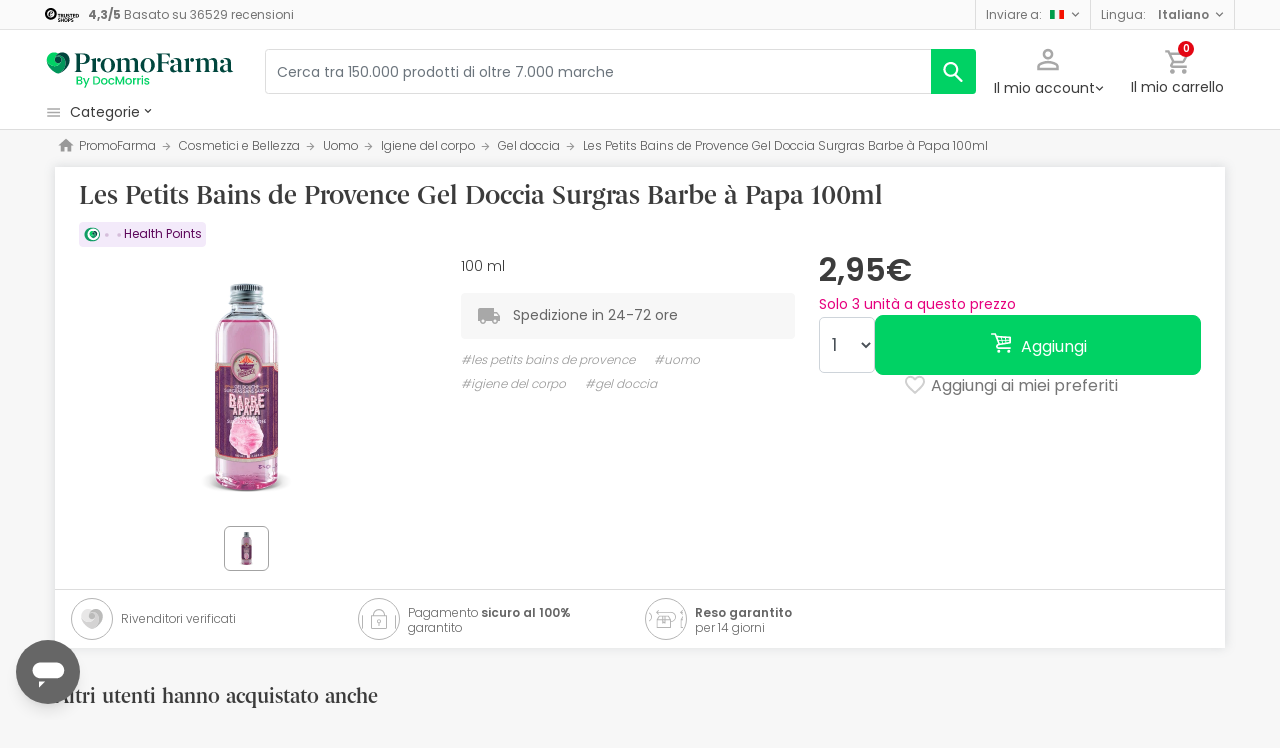

--- FILE ---
content_type: text/html; charset=UTF-8
request_url: https://www.promofarma.com/it/les-petits-bains-de-provence-gel-doccia-surgras-barbe-a-papa-100ml/p-629155
body_size: 54063
content:
<!DOCTYPE html>
<html lang="it">
<head>
    <script>
        if (window.location.protocol === 'https:' && !1) {
            var meta = document.createElement('meta');
            meta.httpEquiv = 'Content-Security-Policy';
            meta.content = 'upgrade-insecure-requests';
            document.head.appendChild(meta);
        }
    </script>
    <meta charset="UTF-8"/>
    <meta name="viewport" content="initial-scale=1.0, maximum-scale=1.0, minimum-scale=1.0, user-scalable=no, width=device-width">

    <title>Les Petits Bains de Provence Gel Doccia Surgras Barbe à Papa 100ml | PromoFarma</title>
        <script>
    window.dataLayer = window.dataLayer || [];
    dataLayer.push({
        'language': "it",
        'locale': "it_IT",
        'country': "IT",
        'pageType': "product_page",
        'universal': true
    });

      function getDisplayMediaQuery() {
          const MOBILE_BREAKPOINT = '(max-width: 767px)';
          const TABLET_BREAKPOINT = '(min-width: 768px) and (max-width: 991px)';

          if (window.matchMedia && window.matchMedia(MOBILE_BREAKPOINT).matches) {
              return 'mobile';
          }
          if (window.matchMedia && window.matchMedia(TABLET_BREAKPOINT).matches) {
              return 'tablet';
          }
          return 'desktop';
      }

    function getCookie(cookieName) {
        const startsWithCookieName = (cookie) => cookie.trim().startsWith(`${cookieName}=`);
        const extractCookies = (cookies) => decodeURIComponent(cookies).split(';');
        const getValue = (cookie) => cookie ? cookie.substring(cookie.indexOf('=') + 1) : '';

        return getValue(extractCookies(document.cookie).find(startsWithCookieName));
    }

    function getUserIdFromCookie() {
        let userId = 0;

        const nvUid = getCookie('nv_uid');
        const pfUid = getCookie('pf_uid');

        if (nvUid && nvUid != 0 && nvUid != 'null') {
            userId = nvUid;
        } else if (pfUid && pfUid != 0) {
            userId = pfUid;
        }

        return userId;
    }

    function getNavigationType() {
        const { userAgent } = window.navigator;

        if (userAgent.includes('DocMorrisApp_iOS')) {
            return 'iosAppview';
        }

        if (userAgent.includes('DocMorrisApp_Android')) {
            return 'androidAppview';
        }

        return 'webview';
    }

    function getMd5Email() {
        let md5Email = null;
        const pfEmail = getCookie('pf_email');

        if (pfEmail && pfEmail !== '' && pfEmail !== 0 && pfEmail !== '0') {
            md5Email = pfEmail;
        }

        return md5Email;
    }

    dataLayer.push({
        'userId': getUserIdFromCookie(),
        'md5Email': getMd5Email(),
        'device': getDisplayMediaQuery(),
        'navigationType': getNavigationType()
    });
</script>


    <script>
        function CMPReady() {
            function handleCookieStatus(s){
                const value = !s.checkShowLayer().showWelcome
                document.cookie = `CMPAlertBoxClosed=${value}; path=/; domain=${getCookieDomainFromUrl()}`;
            };

            window.__cmp(
                "addEventListener",
                [
                    "consent",
                    function cmpConsentEvent(e, s) {
                        window.OptanonWrapper();

                        handleCookieStatus(s);
                    },
                    false,
                ],
                null
            );

            window.__cmp(
                "addEventListener",
                [
                    "settings",
                    function (e, s) {
                        
                    },
                    false,
                ],
                null
            );

            window.__cmp(
                "addEventListener",
                [
                    "consentscreen",
                    () => {
                                            },
                    false,
                ],
                null
            );
        }
    </script>

        
<script 
        async
        src="https://cdn.consentmanager.net/delivery/js/semiautomatic.min.js"
        data-cmp-ab="1"
        data-cmp-cdid="b8ae841522c61"
        data-cmp-host="d.delivery.consentmanager.net"
        data-cmp-cdn="cdn.consentmanager.net"
        data-cmp-codesrc="0"
        onload="CMPReady()">
</script>
            <!-- Google Tag Manager -->
        <script>(function(w,d,s,l,i){w[l]=w[l]||[];w[l].push({'gtm.start':
                    new Date().getTime(),event:'gtm.js'});var f=d.getElementsByTagName(s)[0],
                j=d.createElement(s),dl=l!='dataLayer'?'&l='+l:'';j.async=true;j.src=
                '//www.googletagmanager.com/gtm.js?id='+i+dl;f.parentNode.insertBefore(j,f);
            })(window,document,'script','dataLayer','GTM-RQ3X');</script>
        <!-- End Google Tag Manager -->
    
                <meta name="robots" content="index,follow">
                    <link rel="canonical" href="https://www.promofarma.com/it/les-petits-bains-de-provence-gel-doccia-surgras-barbe-a-papa-100ml/p-629155">
                                                <link rel="alternate" href="https://www.promofarma.com/en/les-petits-bains-de-provence-gel-ducha-sin-jabon-barbe-a-papa-100ml/p-629155" hreflang="x-default"/>
                            <link rel="alternate" href="https://www.promofarma.com/da/les-petits-bains-de-provence-gel-ducha-sin-jabon-barbe-a-papa-100ml/p-629155" hreflang="da"/>
                            <link rel="alternate" href="https://www.promofarma.com/de/les-petits-bains-de-provence-gel-ducha-sin-jabon-barbe-a-papa-100ml/p-629155" hreflang="de"/>
                            <link rel="alternate" href="https://www.promofarma.com/en/les-petits-bains-de-provence-gel-ducha-sin-jabon-barbe-a-papa-100ml/p-629155" hreflang="en"/>
                            <link rel="alternate" href="https://www.promofarma.com/es/les-petits-bains-de-provence-gel-ducha-sin-jabon-barbe-a-papa-100ml/p-629155" hreflang="es"/>
                            <link rel="alternate" href="https://www.docmorris.fr/fr/les-petits-bains-de-provence-gel-douche-surgras-barbe-a-papa-100ml/p-629155" hreflang="fr"/>
                            <link rel="alternate" href="https://www.promofarma.com/it/les-petits-bains-de-provence-gel-doccia-surgras-barbe-a-papa-100ml/p-629155" hreflang="it"/>
                            <link rel="alternate" href="https://www.promofarma.com/nl/les-petits-bains-de-provence-gel-ducha-sin-jabon-barbe-a-papa-100ml/p-629155" hreflang="nl"/>
                            <link rel="alternate" href="https://www.promofarma.com/pl/les-petits-bains-de-provence-gel-ducha-sin-jabon-barbe-a-papa-100ml/p-629155" hreflang="pl"/>
                            <link rel="alternate" href="https://www.docmorris.pt/pt/les-petits-bains-de-provence-gel-ducha-sin-jabon-barbe-a-papa-100ml/p-629155" hreflang="pt"/>
                        
            <meta name="description" content=" Scopri Les Petits Bains De Provence, direttamente dalla tua farmacia di fiducia al miglior prezzo. Compra online su PromoFarma e ricevi l’invio in 24-72 ore!">
        <meta name="apple-mobile-web-app-capable" content="yes"/>
    <meta name="apple-mobile-web-app-status-bar-style" content="black"/>
    <meta name="HandheldFriendly" content="True"/>
    <meta name="apple-touch-fullscreen" content="yes"/>

        <meta name="apple-itunes-app" content="app-id=930014447">

            <link rel="shortcut icon" href="https://www.promofarma.com/dist/images/favicon.ico?08f36cad" type="image/x-icon"/>
        <link rel="apple-touch-icon-precomposed" href="https://www.promofarma.com/dist/images/touch-icon-iphone-114.png?08f36cad"/>
        <link rel="apple-touch-icon" sizes="57x57" href="https://www.promofarma.com/dist/images/touch-icon-iphone-57.png?08f36cad"/>
        <link rel="apple-touch-icon" sizes="114x114" href="https://www.promofarma.com/dist/images/touch-icon-iphone-114.png?08f36cad"/>
        <link rel="apple-touch-icon" sizes="72x72" href="https://www.promofarma.com/dist/images/touch-icon-ipad-72.png?08f36cad"/>
        <link rel="apple-touch-icon" sizes="144x144" href="https://www.promofarma.com/dist/images/touch-icon-ipad-144.png?08f36cad"/>
    
        
                        <link as="image" rel="preload" href="https://statics.promofarma.com/static/promofarma/prod/product_images/mr/8FU8NV_fr_FR_0.jpeg" >
            
            <link as="font" rel="preload" href="https://www.promofarma.com/dist/font-sources/docmorris/DocMorris-Regular.woff2" type="font/woff2" crossorigin>
        <link as="font" rel="preload" href="https://www.promofarma.com/dist/font-sources/poppins/Poppins-Light.woff2" type="font/woff2" crossorigin>
        <link as="font" rel="preload" href="https://www.promofarma.com/dist/font-sources/poppins/Poppins-Regular.woff2" type="font/woff2" crossorigin>
        <link as="font" rel="preload" href="https://www.promofarma.com/dist/font-sources/poppins/Poppins-SemiBold.woff2" type="font/woff2" crossorigin>
        <link as="font" rel="preload" href="https://www.promofarma.com/dist/font-sources/poppins/Poppins-Bold.woff2" type="font/woff2" crossorigin>
    
            <link rel="preconnect" href="//pp.promofarma.com">
<link rel="preconnect" href="//cdn.consentmanager.net" crossorigin>
<link rel="preconnect" href="//try.abtasty.com" crossorigin>
<link rel="preconnect" href="//ariane.abtasty.com" crossorigin>
<link rel="preconnect" href="//www.datadoghq-browser-agent.com" crossorigin>
<link rel="preconnect" href="//www.googletagmanager.com" crossorigin>

    
            <script>
        (function(h,o,u,n,d) {
            h=h[d]=h[d]||{q:[],onReady:function(c){h.q.push(c)}}
            d=o.createElement(u);d.async=1;d.src=n
            n=o.getElementsByTagName(u)[0];n.parentNode.insertBefore(d,n)
        })(window,document,'script','https://www.datadoghq-browser-agent.com/datadog-rum-v4.js','DD_RUM')
        DD_RUM.onReady(function() {
            DD_RUM.init({
                clientToken: 'pubc17bde5578d910cf03b0ccc295604e25',
                applicationId: 'e62303a2-0db9-4f5f-99f5-19ddf40eab2b',
                site: 'datadoghq.eu',
                service: 'www.promofarma.com',
                sampleRate: 1,
                replaySampleRate: 0,
                trackInteractions: false,
            })
        })
    </script>
        <script>
    (function (i, s, o, g, r, a, m) {
        i[r] = i[r] || [], i["abtiming"] = 1 * new Date();
        a = s.createElement(o),
            m = s.getElementsByTagName(o)[0]; a.async = 1; a.src = g; m.parentNode.insertBefore(a, m)
    })(window, document, "script", "//try.abtasty.com/f8373b674031a8a273136ee857fc98f1.js", "_abtasty");

    (function( c, l, a, r, i, t, y ) {
      c[a] = c[a] || function() {
        (c[a].q = c[a].q || []).push( arguments );
      };
      t = l.createElement( r );
      t.async = 1;
      t.src = 'https://www.clarity.ms/tag/' + i;
      y = l.getElementsByTagName( r )[0];
      y.parentNode.insertBefore( t, y );
    })( window, document, 'clarity', 'script', 'bmyatqdrkt' );
</script>        <link rel="stylesheet" href="https://www.promofarma.com/dist/assets/1769091304251/productProfilePage.css"/>
</head>
<body id="product-profile"
      data-allow-otc="false"
      data-locale="it"
      data-user_locale="it"
      data-localization_slug="it"
      data-country="IT"
      data-user_country="IT"
      data-currency="EUR"
      data-user_currency="EUR"
      data-shipping_available="1"
      data-checkout_locale="it_IT"
      data-campaign = ""
      class="  pf ">

    <!-- Google Tag Manager (noscript) -->
    <noscript><iframe src="//www.googletagmanager.com/ns.html?id=GTM-RQ3X"
                      height="0" width="0" style="display:none;visibility:hidden"></iframe></noscript>
    <!-- End Google Tag Manager (noscript) -->

        
    <div id="wrapper">
                  <div id="ToastWrapper"></div>
        
                    



<header id="header" class="navbar-nav navbar-default navbar-pf">
    <div class="sticky-header">
        <div class="topbar-header box-softwhite pf-color-darkgray text-center canvas-padding is-hiddenInSeachMobile">
            

<div class="row no-gutters content align-items-justify h-100">

            <div class="col text-left js-my-order-status-bar d-none">
            <a href="/it/account/index" class="align-middle">
                <i class="pficon-product-send i-size-16"></i>
                <span class="fsize-10 mx-1">Stato del mio ordine</span>
            </a>
        </div>
    
        <div class="col text-left js-verified-opinions-header " data-qa-ta="verifiedOpinionsHeader" >
                        <a href="/it/opiniones" class="align-middle" data-qa-ta="linkVerifiedOpinionsHeader">
                        <img
                alt="Trusted Shops"
                src="https://www.promofarma.com/dist/images/logos/trusted_shops_logo_header.png?08f36cad"
                srcset="https://www.promofarma.com/dist/images/logos/trusted_shops_logo_header.png?08f36cad 1x, https://www.promofarma.com/dist/images/logos/trusted_shops_logo_header@2x.png?08f36cad 2x"
                height="14"
        />

                    <span class="TextCaption Text--lowEmphasis ml-1">
                <span class="mr-1">
                    <strong><span itemprop="ratingValue" data-qa-ta="ratingValueHeader">4,3</span>/<span itemprop="bestRating" data-qa-ta="bestRatingHeader">5</span></strong>
                        Basato su <span itemprop="reviewCount">36529</span> recensioni
                </span>
            </span>
            </a>
            </div>

      

                
                <div class="col-auto d-none d-lg-block">
            <div class="nav-box">
                <div class="dropdown dropdown-dark location-settings-box py-1 py-lg-0">
    <a href="#" id="location-settings" class="dropdown-toggle" role="button" data-toggle="dropdown" aria-haspopup="true" aria-expanded="true" aria-label="country and currency selector" data-qa-ta="sendToCountry">
        <span class="TextCaption Text--lowEmphasis text-capitalize-first mr-2 my-1">Inviare a:</span><img class="flag flagborder js-flagBorder" width="14" height="9" src="https://www.promofarma.com/dist/images/flags/flag-IT.png?08f36cad">
    </a>
    <div class="dropdown-menu dropdown-menu-right shadowbox" name="country-select" aria-labelledby="location-settings" data-qa-ta="sendToCountryList">
                    <span class="dropdown-item text-capitalize-first" value="AT" data-country_id_cookie_key="shipping_country_id" data-country_id="2782113" data-preferred_country_cookie_key="preferred_country" data-langs="de,en" >Austria</span>
                    <span class="dropdown-item text-capitalize-first" value="BE" data-country_id_cookie_key="shipping_country_id" data-country_id="2802361" data-preferred_country_cookie_key="preferred_country" data-langs="nl,fr,en" >Belgio</span>
                    <span class="dropdown-item text-capitalize-first" value="BG" data-country_id_cookie_key="shipping_country_id" data-country_id="732800" data-preferred_country_cookie_key="preferred_country" data-langs="bg,en" >Bulgaria</span>
                    <span class="dropdown-item text-capitalize-first" value="VA" data-country_id_cookie_key="shipping_country_id" data-country_id="5906004" data-preferred_country_cookie_key="preferred_country" data-langs="it,en" >Città del Vaticano</span>
                    <span class="dropdown-item text-capitalize-first" value="HR" data-country_id_cookie_key="shipping_country_id" data-country_id="3202326" data-preferred_country_cookie_key="preferred_country" data-langs="hr,en" >Croazia</span>
                    <span class="dropdown-item text-capitalize-first" value="DK" data-country_id_cookie_key="shipping_country_id" data-country_id="2623032" data-preferred_country_cookie_key="preferred_country" data-langs="da,en" >Danimarca</span>
                    <span class="dropdown-item text-capitalize-first" value="EE" data-country_id_cookie_key="shipping_country_id" data-country_id="453733" data-preferred_country_cookie_key="preferred_country" data-langs="et,en" >Estonia</span>
                    <span class="dropdown-item text-capitalize-first" value="FI" data-country_id_cookie_key="shipping_country_id" data-country_id="660013" data-preferred_country_cookie_key="preferred_country" data-langs="fi,en" >Finlandia</span>
                    <span class="dropdown-item text-capitalize-first" value="FR" data-country_id_cookie_key="shipping_country_id" data-country_id="3017382" data-preferred_country_cookie_key="preferred_country" data-langs="fr" >Francia</span>
                    <span class="dropdown-item text-capitalize-first" value="DE" data-country_id_cookie_key="shipping_country_id" data-country_id="2921044" data-preferred_country_cookie_key="preferred_country" data-langs="de,en" >Germania</span>
                    <span class="dropdown-item text-capitalize-first" value="GR" data-country_id_cookie_key="shipping_country_id" data-country_id="5157278" data-preferred_country_cookie_key="preferred_country" data-langs="el,en" >Grecia</span>
                    <span class="dropdown-item text-capitalize-first" value="IE" data-country_id_cookie_key="shipping_country_id" data-country_id="2963597" data-preferred_country_cookie_key="preferred_country" data-langs="en" >Irlanda</span>
                    <span class="dropdown-item text-capitalize-first" value="IT" data-country_id_cookie_key="shipping_country_id" data-country_id="3175395" data-preferred_country_cookie_key="preferred_country" data-langs="it,en" selected>Italia</span>
                    <span class="dropdown-item text-capitalize-first" value="LV" data-country_id_cookie_key="shipping_country_id" data-country_id="458258" data-preferred_country_cookie_key="preferred_country" data-langs="en" >Lettonia</span>
                    <span class="dropdown-item text-capitalize-first" value="LT" data-country_id_cookie_key="shipping_country_id" data-country_id="597427" data-preferred_country_cookie_key="preferred_country" data-langs="en" >Lituania</span>
                    <span class="dropdown-item text-capitalize-first" value="LU" data-country_id_cookie_key="shipping_country_id" data-country_id="2960313" data-preferred_country_cookie_key="preferred_country" data-langs="en,fr" >Lussemburgo</span>
                    <span class="dropdown-item text-capitalize-first" value="NL" data-country_id_cookie_key="shipping_country_id" data-country_id="2750405" data-preferred_country_cookie_key="preferred_country" data-langs="nl,en" >Olanda</span>
                    <span class="dropdown-item text-capitalize-first" value="PL" data-country_id_cookie_key="shipping_country_id" data-country_id="798544" data-preferred_country_cookie_key="preferred_country" data-langs="pl,en" >Polonia</span>
                    <span class="dropdown-item text-capitalize-first" value="PT" data-country_id_cookie_key="shipping_country_id" data-country_id="2264397" data-preferred_country_cookie_key="preferred_country" data-langs="pt" >Portogallo</span>
                    <span class="dropdown-item text-capitalize-first" value="MC" data-country_id_cookie_key="shipping_country_id" data-country_id="2993457" data-preferred_country_cookie_key="preferred_country" data-langs="en,fr" >Principato di Monaco</span>
                    <span class="dropdown-item text-capitalize-first" value="CZ" data-country_id_cookie_key="shipping_country_id" data-country_id="3077311" data-preferred_country_cookie_key="preferred_country" data-langs="en" >Repubblica Ceca</span>
                    <span class="dropdown-item text-capitalize-first" value="RO" data-country_id_cookie_key="shipping_country_id" data-country_id="798549" data-preferred_country_cookie_key="preferred_country" data-langs="ro,en" >Romania</span>
                    <span class="dropdown-item text-capitalize-first" value="SK" data-country_id_cookie_key="shipping_country_id" data-country_id="3057568" data-preferred_country_cookie_key="preferred_country" data-langs="sk,en" >Slovacchia</span>
                    <span class="dropdown-item text-capitalize-first" value="SI" data-country_id_cookie_key="shipping_country_id" data-country_id="3190538" data-preferred_country_cookie_key="preferred_country" data-langs="sl,en" >Slovenia</span>
                    <span class="dropdown-item text-capitalize-first" value="ES" data-country_id_cookie_key="shipping_country_id" data-country_id="2510769" data-preferred_country_cookie_key="preferred_country" data-langs="es,en" >Spagna</span>
                    <span class="dropdown-item text-capitalize-first" value="SE" data-country_id_cookie_key="shipping_country_id" data-country_id="2661886" data-preferred_country_cookie_key="preferred_country" data-langs="en" >Svezia</span>
                    <span class="dropdown-item text-capitalize-first" value="HU" data-country_id_cookie_key="shipping_country_id" data-country_id="719819" data-preferred_country_cookie_key="preferred_country" data-langs="hu,en" >Ungheria</span>
            </div>
</div>
            </div>
        </div>
                <div class="col-auto d-none d-lg-block">
            <div class="nav-box">
                <div class="dropdown dropdown-box dropdown-dark language-selector-box py-1 py-lg-0">
    <a href="#"
       id="language-selector"
            class="dropdown-toggle"
        role="button"
        data-toggle="dropdown"
        data-flip="false"
        aria-haspopup="true"
        aria-expanded="true"
        aria-label="language selector"
           data-qa-ta="languageSelector">
        <span class="TextCaption Text--lowEmphasis text-capitalize-first mr-2 my-1">Lingua:</span>
        <span class="TextCaption Text--highEmphasis text-capitalize-first js-languageSelected" data-qa-ta="languageSelected">
            Italiano
        </span>
    </a>
       <div class="dropdown-menu dropdown-menu-right shadowbox" aria-labelledby="language-selector">
                    <a href="#"
                class="dropdown-item text-capitalize-first"
                data-language="en"
                data-locale="en_US"
                data-language_name="English"
                data-localization_slug="en"
                data-preferred_language_cookie_key="preferred_language"
                data-qa-ta="languageOptions"
                 >
                English
            </a>
            </div>
    </div>
            </div>
        </div>
    </div>
        </div>
        <div class="main-header container-fluid canvas-padding">
            <div class="row no-gutters align-items-center">
                                    <div class="col-auto d-lg-none pl-4 pl-lg-0 is-hiddenInSeachMobile">
                        <button type="button" class="app-menu-button btn btn-link navbar-toggler collapsed" data-qa-ta="menuWebMobile">
                            <span class="WrapperSvg WrapperSvg-size24 border rounded-top rounded-bottom WrapperSvg-colorNeutral300 p-1 WrapperSvg-colorDarkgray--large" data-icon="menu">
                              <svg width="24" height="24" viewBox="0 0 24 24" fill="none" xmlns="http://www.w3.org/2000/svg">
<g clip-path="url(#clip0_2470_2767)">
<path d="M3 18H21V16H3V18ZM3 13H21V11H3V13ZM3 6V8H21V6H3Z" fill="#A8A8A8"/>
</g>
<defs>
<clipPath id="clip0_2470_2767">
<rect width="24" height="24" rx="4" fill="white"/>
</clipPath>
</defs>
</svg>

                            </span>
                            <span class="WrapperSvg WrapperSvg-size24 border rounded-top rounded-bottom p-1 WrapperSvg-colorNeutral300 WrapperSvg-colorDarkgray--large" data-icon="closed" style="display: none">
                              <svg xmlns="http://www.w3.org/2000/svg" viewBox="0 0 24 24"><path d="M0 0h24v24H0z" fill="none"/><path d="M22 4l-2-2-8 8-8-8-2 2 8 8-8 8 2 2 8-8 8 8 2-2-8-8z"/></svg>
                            </span>
                        </button>
                    </div>
                                <div class="col col-lg-auto is-hiddenInSeachMobile">
                                            
<div class="brand-area">
    <a class="navbar-brand pf-logo" href="/it" title="PromoFarma">
    </a>
</div>                                    </div>
                <div class="order-lg-last col-auto pr-4 pr-lg-0 is-hiddenInSeachMobile">
                    <div class="tools">
                        <div class="row no-gutters">
                            <div class="col-auto d-lg-none">
                                <button class="btn btn-link js-chatbotBtn" aria-haspopup="true" aria-label="Chat">
                                    <span class="WrapperSvg WrapperSvg-size28 WrapperSvg-colorNeutral300 WrapperSvg-colorDarkgray--large">
                                      <svg width="32" height="32" viewBox="0 0 32 32" fill="none" xmlns="http://www.w3.org/2000/svg">
<g clip-path="url(#clip0_2432_5117)">
<path d="M14.6666 23.9998H17.3333V21.3332H14.6666V23.9998ZM16 2.6665C8.63996 2.6665 2.66663 8.63984 2.66663 15.9998C2.66663 23.3598 8.63996 29.3332 16 29.3332C23.36 29.3332 29.3333 23.3598 29.3333 15.9998C29.3333 8.63984 23.36 2.6665 16 2.6665ZM16 26.6665C10.12 26.6665 5.33329 21.8798 5.33329 15.9998C5.33329 10.1198 10.12 5.33317 16 5.33317C21.88 5.33317 26.6666 10.1198 26.6666 15.9998C26.6666 21.8798 21.88 26.6665 16 26.6665ZM16 7.99984C13.0533 7.99984 10.6666 10.3865 10.6666 13.3332H13.3333C13.3333 11.8665 14.5333 10.6665 16 10.6665C17.4666 10.6665 18.6666 11.8665 18.6666 13.3332C18.6666 15.9998 14.6666 15.6665 14.6666 19.9998H17.3333C17.3333 16.9998 21.3333 16.6665 21.3333 13.3332C21.3333 10.3865 18.9466 7.99984 16 7.99984Z"/>
</g>
<defs>
<clipPath id="clip0_2432_5117">
<rect width="32" height="32" fill="white"/>
</clipPath>
</defs>
</svg>

                                    </span>
                                </button>
                            </div>
                            <div class="col-auto">
                                <div class="flex-row align-items-center justify-content-end session-loggedout">
    <div class="dropdown mx-md-1">
        <button id="dropdown-loggedout" class="btn btn-link dropdown-toggle dropdown-toggle-icon" role="button"
                data-toggle="dropdown" aria-haspopup="true" aria-expanded="false" aria-label="user account" data-qa-ta="loggedOut">
            <span class="WrapperSvg WrapperSvg-colorNeutral300" data-icon="user-outline">
                 <svg fill="none" height="27" viewBox="0 0 22 22" width="22" xmlns="http://www.w3.org/2000/svg"><path d="m11 2.86671c1.5467 0 2.8 1.25333 2.8 2.8 0 1.54666-1.2533 2.8-2.8 2.8-1.54666 0-2.79999-1.25334-2.79999-2.8 0-1.54667 1.25333-2.8 2.79999-2.8zm0 11.99999c3.96 0 8.1333 1.9467 8.1333 2.8v1.4667h-16.26662v-1.4667c0-.8533 4.17333-2.8 8.13332-2.8zm0-14.533326c-2.94666 0-5.33332 2.386666-5.33332 5.333336 0 2.94666 2.38666 5.33329 5.33332 5.33329 2.9467 0 5.3333-2.38663 5.3333-5.33329 0-2.94667-2.3866-5.333336-5.3333-5.333336zm0 12.000026c-3.55999 0-10.666656 1.7866-10.666656 5.3333v4h21.333356v-4c0-3.5467-7.1067-5.3333-10.6667-5.3333z"/></svg>
            </span>
            <span class="TextContent--small text d-none d-lg-block">Il mio account</span>
        </button>
        <div class="dropdown-menu dropdown-menu-right p-4 text-center" aria-labelledby="dropdown-loggedout">
            <i class="dropdown-closer pficon-close i-size-15 js-dropdown-closer d-none" data-qa-ta="closerLoggedOutDropdown"></i>

            <div class="my-2">
                <div class="mt-2 mb-5">
                    <p><strong>Accedi per una migliore esperienza</strong></p>
                    <a href="https://www.promofarma.com/it/login" class="Button Button--primary Button--small Button--fullwidth text-nowrap font-weight-bold js-loginBtn" data-qa-ta="topbarLoginAccess">
                        Esegui il login
                    </a>
                </div>
                <hr>
                <div class="mt-4 mb-1">
                    <p><strong>È il tuo primo acquisto?</strong></p>
                    <a href="https://www.promofarma.com/it/login" class="Button Button--secondary Button--small Button--fullwidth js-signupBtn" data-qa-ta="topbarSignupAccess">
                                                <span>Crea un account con buono regalo di 5€</span>
                    </a>
                </div>
            </div>
        </div>
    </div>
</div>
<div class="flex-row align-items-center justify-content-end session-loggedin" style="display:none!important">
    <div class="dropdown mx-md-1">
        <button href="#" id="dropdown-account" class="btn btn-link dropdown-toggle dropdown-toggle-icon" role="button"
            data-toggle="dropdown" aria-haspopup="true" data-qa-ta="loggedOut" aria-expanded="false" aria-label="user account">
            <span class="WrapperSvg WrapperSvg-colorNeutral300" data-icon="user-outline">
                 <svg fill="none" height="27" viewBox="0 0 22 22" width="22" xmlns="http://www.w3.org/2000/svg"><path d="m11 2.86671c1.5467 0 2.8 1.25333 2.8 2.8 0 1.54666-1.2533 2.8-2.8 2.8-1.54666 0-2.79999-1.25334-2.79999-2.8 0-1.54667 1.25333-2.8 2.79999-2.8zm0 11.99999c3.96 0 8.1333 1.9467 8.1333 2.8v1.4667h-16.26662v-1.4667c0-.8533 4.17333-2.8 8.13332-2.8zm0-14.533326c-2.94666 0-5.33332 2.386666-5.33332 5.333336 0 2.94666 2.38666 5.33329 5.33332 5.33329 2.9467 0 5.3333-2.38663 5.3333-5.33329 0-2.94667-2.3866-5.333336-5.3333-5.333336zm0 12.000026c-3.55999 0-10.666656 1.7866-10.666656 5.3333v4h21.333356v-4c0-3.5467-7.1067-5.3333-10.6667-5.3333z"/></svg>
            </span>
            <span class="text d-none d-lg-block">
            <span id="user-name" class="TextContent--small text-user-name text-truncate" data-qa-ta="nvName"></span>
        </span>
        </button>
        <div id="account-menu" class="dropdown-menu dropdown-menu-right"
            aria-labelledby="dropdown-account">

            <div class="Tiers-level-indicator">
                <div class="TiersEmpty">
    <div class="TiersEmpty-header"></div>
    <div class="TiersEmpty-progressbar">
        <div class="TiersEmpty-progressbar-small"></div>
        <div class="TiersEmpty-progressbar-medium"></div>
        <div class="TiersEmpty-progressbar-small"></div>
    </div>
</div>                <div class="TiersAndPointsSummary d-none">
                    <a class="SummaryBox" href="https://www.promofarma.com/it/user/wallet" data-qa-ta="myHealthPoints">
                        <div class="SummaryBox-inner">
                            <img src="/dist/images/svg/health-points-icon.svg" height="24" width="24" class="SummaryBox-logo">
                            <div class="Text--highEmphasis AmountPoints" id="user-points-html">
                                <svg version="1.1" id="L4" xmlns="http://www.w3.org/2000/svg" xmlns:xlink="http://www.w3.org/1999/xlink" viewBox="0 0 52 12" enable-background="new 0 0 0 0" xml:space="preserve">
  <circle fill="currentColor" stroke="none" cx="6" cy="6" r="6">
    <animate
      attributeName="opacity"
      dur="1s"
      values="0;1;0"
      repeatCount="indefinite"
      begin="0.1"/>    
  </circle>
  <circle fill="currentColor" stroke="none" cx="26" cy="6" r="6">
    <animate
      attributeName="opacity"
      dur="1s"
      values="0;1;0"
      repeatCount="indefinite" 
      begin="0.2"/>       
  </circle>
  <circle fill="currentColor" stroke="none" cx="46" cy="6" r="6">
    <animate
      attributeName="opacity"
      dur="1s"
      values="0;1;0"
      repeatCount="indefinite" 
      begin="0.3"/>     
  </circle>
</svg>
                            </div>
                            Health points
                        </div>
                        <dd class="MonetaryValue TextContent--medium Text--highEmphasis" id="user-amount-html">
                            <svg version="1.1" id="L4" xmlns="http://www.w3.org/2000/svg" xmlns:xlink="http://www.w3.org/1999/xlink" viewBox="0 0 52 12" enable-background="new 0 0 0 0" xml:space="preserve">
  <circle fill="currentColor" stroke="none" cx="6" cy="6" r="6">
    <animate
      attributeName="opacity"
      dur="1s"
      values="0;1;0"
      repeatCount="indefinite"
      begin="0.1"/>    
  </circle>
  <circle fill="currentColor" stroke="none" cx="26" cy="6" r="6">
    <animate
      attributeName="opacity"
      dur="1s"
      values="0;1;0"
      repeatCount="indefinite" 
      begin="0.2"/>       
  </circle>
  <circle fill="currentColor" stroke="none" cx="46" cy="6" r="6">
    <animate
      attributeName="opacity"
      dur="1s"
      values="0;1;0"
      repeatCount="indefinite" 
      begin="0.3"/>     
  </circle>
</svg>
                        </dd>
                    </a>
                    <div className="d-flex justify-content-evenly align-items-center flex-row">
                        <div class="Progressbar-tiers d-flex flex-row justify-content-between">
  <div class="d-flex Progressbar-tiers-currentLevel">Livello<span class="Progressbar-tiers-currentLevel-number"></span></div>
  
  <div class="Progressbar-tiers-background"> 
    <div class="Progressbar-tiers-progress"></div>
    <div class="Progressbar-tiers-circle-container">
        <div class="Progressbar-tiers-circle"></div>
        <div class="Progressbar-tiers-circle"></div>
        <div class="Progressbar-tiers-circle"></div>
        <div class="Progressbar-tiers-circle"></div>
        <div class="Progressbar-tiers-circle"></div>
    </div>
  </div>
 
  <div class="d-flex flex-row Progressbar-tiers-nextLevel">
    <i class="pficon-padlock i-size-15"></i>
    Livello<span class="Progressbar-tiers-nextLevel-number"></span>
  </div>
</div>                    </div>
                </div>

            </div>
            <a class="dropdown-item" href="https://www.promofarma.com/it/account/index"
            data-qa-ta="topbarDropdownIndex">I miei acquisti</a>
            <a class="dropdown-item" href="https://www.promofarma.com/it/account/purchased-products"
               data-qa-ta="topbarDropdownPurchaseAgain">Acquista di nuovo</a>
                        <a class="dropdown-item" href="https://www.promofarma.com/it/account/favorites"
            data-qa-ta="topbarDropdownFavorites">I miei prodotti preferiti</a>
                        <a class="dropdown-item" href="https://www.promofarma.com/it/account/profile"
            data-qa-ta="topbarDropdownProfile">I miei dati personali</a>
            <a class="dropdown-item" href="https://www.promofarma.com/it/account/emails"
            data-qa-ta="topbarDropdownEmails">Preferenze newsletter</a>
            <a class="dropdown-item" href="https://www.promofarma.com/it/addresses"
            data-qa-ta="topbarDropdownAddresses">I miei indirizzi</a>
            <a class="dropdown-item" href="https://www.promofarma.com/it/account/cards"
            data-qa-ta="topbarDropdownCards">I miei metodi di pagamento</a>
            <a class="dropdown-item" href="https://www.promofarma.com/it/account/rewards"
            data-qa-ta="topbarDropdownReward">I miei buoni regalo</a>
                        <a class="dropdown-item" href="https://www.promofarma.com/it/user/wallet"
                data-qa-ta="topbarDropdownWallet"> Health points</a>
                        <a class="dropdown-item item-logout py-2 border-top" href="https://www.promofarma.com/it/logout"
                data-qa-ta="topbarDropdownLogout">
                <i class="pficon-power mr-1"></i> Esci
            </a>
        </div>
    </div>
</div>
                            </div>
                            <div class="col-auto">
                                <button
                                  id="user-cart"
                                  class="btn btn-link"
                                  role="button"
                                  data-qa-ta="topbarCartComprar"
                                >
                                    <div class="iconbadge-box" data-qa-ta="cartOpenButton">
                                        <span class="WrapperSvg WrapperSvg-size24 WrapperSvg-colorNeutral300" aria-hidden="true" data-icon="cart">
                                          <svg width="27" height="28" viewBox="0 0 27 28" fill="none" xmlns="http://www.w3.org/2000/svg">
<path d="M19.7333 15.3333C20.7333 15.3333 21.6133 14.7866 22.0667 13.96L26.84 5.30663C27.3333 4.42663 26.6933 3.33329 25.68 3.33329H5.94668L4.69334 0.666626H0.333344V3.33329H3.00001L7.80001 13.4533L6.00001 16.7066C5.02668 18.4933 6.30668 20.6666 8.33334 20.6666H24.3333V18H8.33334L9.80001 15.3333H19.7333ZM7.21334 5.99996H23.4133L19.7333 12.6666H10.3733L7.21334 5.99996ZM8.33334 22C6.86668 22 5.68001 23.2 5.68001 24.6666C5.68001 26.1333 6.86668 27.3333 8.33334 27.3333C9.80001 27.3333 11 26.1333 11 24.6666C11 23.2 9.80001 22 8.33334 22ZM21.6667 22C20.2 22 19.0133 23.2 19.0133 24.6666C19.0133 26.1333 20.2 27.3333 21.6667 27.3333C23.1333 27.3333 24.3333 26.1333 24.3333 24.6666C24.3333 23.2 23.1333 22 21.6667 22Z"/>
</svg>

                                        </span>  
                                        <span id="cart-item-counter" class="badge badge-pill badge-danger"></span>
                                    </div>
                                    <span class="TextContent--small d-none d-lg-block">Il mio carrello</span>
                                </button>
                            </div>
                        </div>
                    </div>
                </div>
                <div class="col-lg">
                    <form id="search-bar" autocomplete="off" action="/it/search">
    <div class="row no-gutters align-items-center RowSearchBar">
        <div class="col-auto is-visibleInSearchMobile">
            <button class="CloseSearchMode btn btn-link ml-1 js-closeSearchMode" type="button">
                <span class="WrapperSvg WrapperSvg-size24 WrapperSvg-colorNeutral300" aria-hidden="true" data-icon="cart">
                    <svg xmlns="http://www.w3.org/2000/svg" viewBox="0 0 24 24"><path d="M0,0H24V24H0Z" fill="none"/><path d="M12,22l1.76-1.76-7-7H22v-2.5H6.79l7-7L12,2,2,12Z"/></svg>

                </span> 
            </button>
        </div>
        <div id="search-bar-input-group" class="col searchbar input-group px-4 px-lg-0">
                                        
            <input id="search-bar-input" type="text" class="TextContent--small Text--lowEmphasis form-control text-truncate border" placeholder="Cerca tra 150.000 prodotti di oltre 7.000 marche"
                    value="" name="q" data-qa-ta="topbarSearchInputText"
                    maxlength="75">
                        
            <div class="input-group-append WrapperSearchButtons">
                <button class="TextButton px-3 py-2 ClearSearchText js-clearSearch" type="button" data-qa-ta="clearSearch" style="display:none;" aria-hidden="true">
                    <span class="WrapperSvg WrapperSvg-size10 WrapperSvg-colorNeutral300" data-icon="close">
                        <svg xmlns="http://www.w3.org/2000/svg" viewBox="0 0 24 24"><path d="M0 0h24v24H0z" fill="none"/><path d="M22 4l-2-2-8 8-8-8-2 2 8 8-8 8 2 2 8-8 8 8 2-2-8-8z"/></svg>
                    </span>
                </button>
                <button id="search-button" name="search_button" type="submit" class="btn btn-light py-0" data-qa-ta="topbarSearchButton" aria-label="search">
                    <span class="js-search-icon-cta">
                        <span class="WrapperSvg WrapperSvg-size24 WrapperSvg-colorWhite" data-icon="search">
                        <svg xmlns="http://www.w3.org/2000/svg" viewBox="0 0 24 24"><path d="M0 0h24v24H0z" fill="none"/><path d="M21.24 20.07l-5.81-5.81a7.45 7.45 0 10-1.73 1.47l5.94 5.94a1.13 1.13 0 001.6-1.6zM4.52 9.41a5.32 5.32 0 115.32 5.32 5.32 5.32 0 01-5.32-5.32z"/></svg>
                        </span>
                    </span>
                </button>
            </div>
        </div>
    </div>
    
    <div id="top-trends-vue"></div>
</form>
                </div>
            </div>
        </div>
        <div class="d-flex align-items-baseline">
                            <div id="hover-menu-area" class="d-block d-lg-inline-block canvas-padding pr-xl-6" data-qa-ta="hoverMenuArea">
                    <div class="menu-toggler d-none d-lg-block" name="menu-desktop-toggler">
                        <span class="WrapperSvg WrapperSvg-size17 mr-1">
                        <svg width="24" height="24" viewBox="0 0 24 24" fill="none" xmlns="http://www.w3.org/2000/svg">
<g clip-path="url(#clip0_2470_2767)">
<path d="M3 18H21V16H3V18ZM3 13H21V11H3V13ZM3 6V8H21V6H3Z" fill="#A8A8A8"/>
</g>
<defs>
<clipPath id="clip0_2470_2767">
<rect width="24" height="24" rx="4" fill="white"/>
</clipPath>
</defs>
</svg>

                        </span>
                        <span class="TextContent--small text text-capitalize-first">categorie<i class="pficon-keyboard-arrow-down ml-1"></i></span>
                    </div>
                    
<div id="menu" class="navbar-collapse collapse align-items-stretch" data-qa-ta="dropDownMenu">
                            <div class="box-softwhite text-right px-1 border-bottom d-lg-none selectors-mobile-js">
                <div class="row gutter-10">
                                            <div class="col text-center border-right">
                            <div class="dropdown dropdown-dark location-settings-box py-1 py-lg-0">
    <a href="#" id="mobile-location-settings" class="dropdown-toggle" role="button" data-toggle="dropdown" aria-haspopup="true" aria-expanded="true" aria-label="country and currency selector" data-qa-ta="sendToCountry">
        <span class="TextCaption Text--lowEmphasis text-capitalize-first mr-2 my-1">Inviare a:</span><img class="flag flagborder js-flagBorder" width="14" height="9" src="https://www.promofarma.com/dist/images/flags/flag-IT.png?08f36cad">
    </a>
    <div class="dropdown-menu dropdown-menu-right shadowbox" name="country-select" aria-labelledby="mobile-location-settings" data-qa-ta="sendToCountryList">
                    <span class="dropdown-item text-capitalize-first" value="AT" data-country_id_cookie_key="shipping_country_id" data-country_id="2782113" data-preferred_country_cookie_key="preferred_country" data-langs="de,en" >Austria</span>
                    <span class="dropdown-item text-capitalize-first" value="BE" data-country_id_cookie_key="shipping_country_id" data-country_id="2802361" data-preferred_country_cookie_key="preferred_country" data-langs="nl,fr,en" >Belgio</span>
                    <span class="dropdown-item text-capitalize-first" value="BG" data-country_id_cookie_key="shipping_country_id" data-country_id="732800" data-preferred_country_cookie_key="preferred_country" data-langs="bg,en" >Bulgaria</span>
                    <span class="dropdown-item text-capitalize-first" value="VA" data-country_id_cookie_key="shipping_country_id" data-country_id="5906004" data-preferred_country_cookie_key="preferred_country" data-langs="it,en" >Città del Vaticano</span>
                    <span class="dropdown-item text-capitalize-first" value="HR" data-country_id_cookie_key="shipping_country_id" data-country_id="3202326" data-preferred_country_cookie_key="preferred_country" data-langs="hr,en" >Croazia</span>
                    <span class="dropdown-item text-capitalize-first" value="DK" data-country_id_cookie_key="shipping_country_id" data-country_id="2623032" data-preferred_country_cookie_key="preferred_country" data-langs="da,en" >Danimarca</span>
                    <span class="dropdown-item text-capitalize-first" value="EE" data-country_id_cookie_key="shipping_country_id" data-country_id="453733" data-preferred_country_cookie_key="preferred_country" data-langs="et,en" >Estonia</span>
                    <span class="dropdown-item text-capitalize-first" value="FI" data-country_id_cookie_key="shipping_country_id" data-country_id="660013" data-preferred_country_cookie_key="preferred_country" data-langs="fi,en" >Finlandia</span>
                    <span class="dropdown-item text-capitalize-first" value="FR" data-country_id_cookie_key="shipping_country_id" data-country_id="3017382" data-preferred_country_cookie_key="preferred_country" data-langs="fr" >Francia</span>
                    <span class="dropdown-item text-capitalize-first" value="DE" data-country_id_cookie_key="shipping_country_id" data-country_id="2921044" data-preferred_country_cookie_key="preferred_country" data-langs="de,en" >Germania</span>
                    <span class="dropdown-item text-capitalize-first" value="GR" data-country_id_cookie_key="shipping_country_id" data-country_id="5157278" data-preferred_country_cookie_key="preferred_country" data-langs="el,en" >Grecia</span>
                    <span class="dropdown-item text-capitalize-first" value="IE" data-country_id_cookie_key="shipping_country_id" data-country_id="2963597" data-preferred_country_cookie_key="preferred_country" data-langs="en" >Irlanda</span>
                    <span class="dropdown-item text-capitalize-first" value="IT" data-country_id_cookie_key="shipping_country_id" data-country_id="3175395" data-preferred_country_cookie_key="preferred_country" data-langs="it,en" selected>Italia</span>
                    <span class="dropdown-item text-capitalize-first" value="LV" data-country_id_cookie_key="shipping_country_id" data-country_id="458258" data-preferred_country_cookie_key="preferred_country" data-langs="en" >Lettonia</span>
                    <span class="dropdown-item text-capitalize-first" value="LT" data-country_id_cookie_key="shipping_country_id" data-country_id="597427" data-preferred_country_cookie_key="preferred_country" data-langs="en" >Lituania</span>
                    <span class="dropdown-item text-capitalize-first" value="LU" data-country_id_cookie_key="shipping_country_id" data-country_id="2960313" data-preferred_country_cookie_key="preferred_country" data-langs="en,fr" >Lussemburgo</span>
                    <span class="dropdown-item text-capitalize-first" value="NL" data-country_id_cookie_key="shipping_country_id" data-country_id="2750405" data-preferred_country_cookie_key="preferred_country" data-langs="nl,en" >Olanda</span>
                    <span class="dropdown-item text-capitalize-first" value="PL" data-country_id_cookie_key="shipping_country_id" data-country_id="798544" data-preferred_country_cookie_key="preferred_country" data-langs="pl,en" >Polonia</span>
                    <span class="dropdown-item text-capitalize-first" value="PT" data-country_id_cookie_key="shipping_country_id" data-country_id="2264397" data-preferred_country_cookie_key="preferred_country" data-langs="pt" >Portogallo</span>
                    <span class="dropdown-item text-capitalize-first" value="MC" data-country_id_cookie_key="shipping_country_id" data-country_id="2993457" data-preferred_country_cookie_key="preferred_country" data-langs="en,fr" >Principato di Monaco</span>
                    <span class="dropdown-item text-capitalize-first" value="CZ" data-country_id_cookie_key="shipping_country_id" data-country_id="3077311" data-preferred_country_cookie_key="preferred_country" data-langs="en" >Repubblica Ceca</span>
                    <span class="dropdown-item text-capitalize-first" value="RO" data-country_id_cookie_key="shipping_country_id" data-country_id="798549" data-preferred_country_cookie_key="preferred_country" data-langs="ro,en" >Romania</span>
                    <span class="dropdown-item text-capitalize-first" value="SK" data-country_id_cookie_key="shipping_country_id" data-country_id="3057568" data-preferred_country_cookie_key="preferred_country" data-langs="sk,en" >Slovacchia</span>
                    <span class="dropdown-item text-capitalize-first" value="SI" data-country_id_cookie_key="shipping_country_id" data-country_id="3190538" data-preferred_country_cookie_key="preferred_country" data-langs="sl,en" >Slovenia</span>
                    <span class="dropdown-item text-capitalize-first" value="ES" data-country_id_cookie_key="shipping_country_id" data-country_id="2510769" data-preferred_country_cookie_key="preferred_country" data-langs="es,en" >Spagna</span>
                    <span class="dropdown-item text-capitalize-first" value="SE" data-country_id_cookie_key="shipping_country_id" data-country_id="2661886" data-preferred_country_cookie_key="preferred_country" data-langs="en" >Svezia</span>
                    <span class="dropdown-item text-capitalize-first" value="HU" data-country_id_cookie_key="shipping_country_id" data-country_id="719819" data-preferred_country_cookie_key="preferred_country" data-langs="hu,en" >Ungheria</span>
            </div>
</div>
                        </div>
                                        <div class="col text-center">
                        <div class="dropdown dropdown-box dropdown-dark language-selector-box py-1 py-lg-0">
    <a href="#"
       id="mobile-language-selector"
            class="dropdown-toggle"
        role="button"
        data-toggle="dropdown"
        data-flip="false"
        aria-haspopup="true"
        aria-expanded="true"
        aria-label="language selector"
           data-qa-ta="languageSelector">
        <span class="TextCaption Text--lowEmphasis text-capitalize-first mr-2 my-1">Lingua:</span>
        <span class="TextCaption Text--highEmphasis text-capitalize-first js-languageSelected" data-qa-ta="languageSelected">
            Italiano
        </span>
    </a>
       <div class="dropdown-menu dropdown-menu-right shadowbox" aria-labelledby="mobile-language-selector">
                    <a href="#"
                class="dropdown-item text-capitalize-first"
                data-language="en"
                data-locale="en_US"
                data-language_name="English"
                data-localization_slug="en"
                data-preferred_language_cookie_key="preferred_language"
                data-qa-ta="languageOptions"
                 >
                English
            </a>
            </div>
    </div>
                    </div>
                </div>
            </div>
                        
    <ul id="categories-accordion" class="list-unstyled pf-accordion-multilink">
        
                                                                                                                
                <li class="menu-item accordion-group ">
                                        <div id="heading-collapse-0" class="accordion-heading">
                        <a class="menu-item-link txtbox text-truncate " 
                            href="https://www.promofarma.com/it/cosmetici-e-bellezza/c-1"
                            data-qa-ta="categoryLink" 
                            data-text="Cosmetici&#x20;e&#x20;Bellezza"
                                                        >
                                                        <i class="pficon-beauty"></i>
                            <span class="item-name">Cosmetici e Bellezza</span>
                        </a>
                                                    <a class="accordion-toggle toggleicon collapsed d-lg-none" data-toggle="collapse" data-target="#menu-body-collapse-0" aria-expanded="true"
                               aria-controls="menu-body-collapse-0" data-qa-ta="displaySubcategories" data-text="Cosmetici&#x20;e&#x20;Bellezza">
                                <span class="pf-color-green"></span>
                            </a>
                                            </div>
                                            <div id="menu-body-collapse-0" class="accordion-body collapse d-lg-none" aria-labelledby="heading-collapse-0" data-parent="#categories-accordion">
                            <div class="delimited-container">
                                <div class="row no-gutters">

                                                                                                                <div class="sbm-subcategories w-100">
                                            <ul class="list-unstyled">
                                                <li class="category-item level-0 text-left">
                                                    <a href="https://www.promofarma.com/it/cosmetici-e-bellezza/c-1" rel="nofollow">Tutto cosmetici e bellezza</a>
                                                </li>
                                                                                                    <li class="category-item text-left">
                                                        <a href="https://www.promofarma.com/it/collo-e-decollete/c-291" data-qa-ta="subCategory">Collo e décolleté</a>
                                                    </li>
                                                                                                    <li class="category-item text-left">
                                                        <a href="https://www.promofarma.com/it/cosmetici-corpo/c-293" data-qa-ta="subCategory">Cosmetici corpo</a>
                                                    </li>
                                                                                                    <li class="category-item text-left">
                                                        <a href="https://www.promofarma.com/it/labbra/c-286" data-qa-ta="subCategory">Labbra</a>
                                                    </li>
                                                                                                    <li class="category-item text-left">
                                                        <a href="https://www.promofarma.com/it/occhi/c-283" data-qa-ta="subCategory">Occhi</a>
                                                    </li>
                                                                                                    <li class="category-item text-left">
                                                        <a href="https://www.promofarma.com/it/protezione-solare/c-1542" data-qa-ta="subCategory">Protezione solare</a>
                                                    </li>
                                                                                                    <li class="category-item text-left">
                                                        <a href="https://www.promofarma.com/it/uomo/c-303" data-qa-ta="subCategory">Uomo</a>
                                                    </li>
                                                                                                    <li class="category-item text-left">
                                                        <a href="https://www.promofarma.com/it/viso/c-225" data-qa-ta="subCategory">Viso</a>
                                                    </li>
                                                                                            </ul>
                                        </div>
                                                                    </div>
                            </div>
                        </div>
                                    </li>
                                                                                                                            
                <li class="menu-item accordion-group ">
                                        <div id="heading-collapse-1" class="accordion-heading">
                        <a class="menu-item-link txtbox text-truncate " 
                            href="https://www.promofarma.com/it/salute-e-benessere/c-2"
                            data-qa-ta="categoryLink" 
                            data-text="Salute&#x20;e&#x20;Benessere"
                                                        >
                                                        <i class="pficon-health"></i>
                            <span class="item-name">Salute e Benessere</span>
                        </a>
                                                    <a class="accordion-toggle toggleicon collapsed d-lg-none" data-toggle="collapse" data-target="#menu-body-collapse-1" aria-expanded="true"
                               aria-controls="menu-body-collapse-1" data-qa-ta="displaySubcategories" data-text="Salute&#x20;e&#x20;Benessere">
                                <span class="pf-color-green"></span>
                            </a>
                                            </div>
                                            <div id="menu-body-collapse-1" class="accordion-body collapse d-lg-none" aria-labelledby="heading-collapse-1" data-parent="#categories-accordion">
                            <div class="delimited-container">
                                <div class="row no-gutters">

                                                                                                                <div class="sbm-subcategories w-100">
                                            <ul class="list-unstyled">
                                                <li class="category-item level-0 text-left">
                                                    <a href="https://www.promofarma.com/it/salute-e-benessere/c-2" rel="nofollow">Tutto salute e benessere</a>
                                                </li>
                                                                                                    <li class="category-item text-left">
                                                        <a href="https://www.promofarma.com/it/aromaterapia/c-669" data-qa-ta="subCategory">Aromaterapia</a>
                                                    </li>
                                                                                                    <li class="category-item text-left">
                                                        <a href="https://www.promofarma.com/it/benessere-dei-polmoni/c-463" data-qa-ta="subCategory">Benessere dei polmoni</a>
                                                    </li>
                                                                                                    <li class="category-item text-left">
                                                        <a href="https://www.promofarma.com/it/benessere-dell-apparato-circolatorio/c-456" data-qa-ta="subCategory">Benessere dell'apparato circolatorio</a>
                                                    </li>
                                                                                                    <li class="category-item text-left">
                                                        <a href="https://www.promofarma.com/it/benessere-delle-vie-urinarie/c-481" data-qa-ta="subCategory">Benessere delle vie urinarie</a>
                                                    </li>
                                                                                                    <li class="category-item text-left">
                                                        <a href="https://www.promofarma.com/it/benessere-di-stomaco-e-intestino/c-450" data-qa-ta="subCategory">Benessere di stomaco e intestino</a>
                                                    </li>
                                                                                                    <li class="category-item text-left">
                                                        <a href="https://www.promofarma.com/it/cassetta-del-pronto-soccorso/c-522" data-qa-ta="subCategory">Cassetta del pronto soccorso</a>
                                                    </li>
                                                                                                    <li class="category-item text-left">
                                                        <a href="https://www.promofarma.com/it/cura-dei-muscoli/c-476" data-qa-ta="subCategory">Cura dei muscoli</a>
                                                    </li>
                                                                                                    <li class="category-item text-left">
                                                        <a href="https://www.promofarma.com/it/cura-della-pelle/c-472" data-qa-ta="subCategory">Cura della pelle</a>
                                                    </li>
                                                                                                    <li class="category-item text-left">
                                                        <a href="https://www.promofarma.com/it/cura-delle-ossa/c-479" data-qa-ta="subCategory">Cura delle ossa</a>
                                                    </li>
                                                                                                    <li class="category-item text-left">
                                                        <a href="https://www.promofarma.com/it/dispositivi-di-misurazione/c-537" data-qa-ta="subCategory">Dispositivi di misurazione</a>
                                                    </li>
                                                                                                    <li class="category-item text-left">
                                                        <a href="https://www.promofarma.com/it/orecchie/c-497" data-qa-ta="subCategory">Orecchie</a>
                                                    </li>
                                                                                                    <li class="category-item text-left">
                                                        <a href="https://www.promofarma.com/it/prodotti-oncologici/c-1590" data-qa-ta="subCategory">Prodotti Oncologici</a>
                                                    </li>
                                                                                                    <li class="category-item text-left">
                                                        <a href="https://www.promofarma.com/it/salute-della-donna/c-508" data-qa-ta="subCategory">Salute della donna</a>
                                                    </li>
                                                                                                    <li class="category-item text-left">
                                                        <a href="https://www.promofarma.com/it/salute-sessuale/c-511" data-qa-ta="subCategory">Salute sessuale</a>
                                                    </li>
                                                                                                    <li class="category-item text-left">
                                                        <a href="https://www.promofarma.com/it/servizi/c-1437" data-qa-ta="subCategory">Servizi</a>
                                                    </li>
                                                                                                    <li class="category-item text-left">
                                                        <a href="https://www.promofarma.com/it/sport/c-1563" data-qa-ta="subCategory">Sport</a>
                                                    </li>
                                                                                                    <li class="category-item text-left">
                                                        <a href="https://www.promofarma.com/it/stato-d-animo/c-674" data-qa-ta="subCategory">Stato d'animo</a>
                                                    </li>
                                                                                                    <li class="category-item text-left">
                                                        <a href="https://www.promofarma.com/it/test-ed-analisi/c-541" data-qa-ta="subCategory">Test ed analisi</a>
                                                    </li>
                                                                                                    <li class="category-item text-left">
                                                        <a href="https://www.promofarma.com/it/tisane/c-677" data-qa-ta="subCategory">Tisane</a>
                                                    </li>
                                                                                                    <li class="category-item text-left">
                                                        <a href="https://www.promofarma.com/it/vitamine/c-500" data-qa-ta="subCategory">Vitamine</a>
                                                    </li>
                                                                                            </ul>
                                        </div>
                                                                    </div>
                            </div>
                        </div>
                                    </li>
                                                                                                                            
                <li class="menu-item accordion-group ">
                                        <div id="heading-collapse-2" class="accordion-heading">
                        <a class="menu-item-link txtbox text-truncate " 
                            href="https://www.promofarma.com/it/igiene/c-3"
                            data-qa-ta="categoryLink" 
                            data-text="Igiene"
                                                        >
                                                        <i class="pficon-hygiene"></i>
                            <span class="item-name">Igiene</span>
                        </a>
                                                    <a class="accordion-toggle toggleicon collapsed d-lg-none" data-toggle="collapse" data-target="#menu-body-collapse-2" aria-expanded="true"
                               aria-controls="menu-body-collapse-2" data-qa-ta="displaySubcategories" data-text="Igiene">
                                <span class="pf-color-green"></span>
                            </a>
                                            </div>
                                            <div id="menu-body-collapse-2" class="accordion-body collapse d-lg-none" aria-labelledby="heading-collapse-2" data-parent="#categories-accordion">
                            <div class="delimited-container">
                                <div class="row no-gutters">

                                                                                                                <div class="sbm-subcategories w-100">
                                            <ul class="list-unstyled">
                                                <li class="category-item level-0 text-left">
                                                    <a href="https://www.promofarma.com/it/igiene/c-3" rel="nofollow">Tutto igiene</a>
                                                </li>
                                                                                                    <li class="category-item text-left">
                                                        <a href="https://www.promofarma.com/it/bocca/c-383" data-qa-ta="subCategory">Bocca</a>
                                                    </li>
                                                                                                    <li class="category-item text-left">
                                                        <a href="https://www.promofarma.com/it/capelli/c-345" data-qa-ta="subCategory">Capelli</a>
                                                    </li>
                                                                                                    <li class="category-item text-left">
                                                        <a href="https://www.promofarma.com/it/corpo/c-321" data-qa-ta="subCategory">Corpo</a>
                                                    </li>
                                                                                                    <li class="category-item text-left">
                                                        <a href="https://www.promofarma.com/it/igiene-intima/c-439" data-qa-ta="subCategory">Igiene Intima</a>
                                                    </li>
                                                                                                    <li class="category-item text-left">
                                                        <a href="https://www.promofarma.com/it/mani-e-unghie/c-420" data-qa-ta="subCategory">Mani e unghie</a>
                                                    </li>
                                                                                                    <li class="category-item text-left">
                                                        <a href="https://www.promofarma.com/it/piedi/c-428" data-qa-ta="subCategory">Piedi</a>
                                                    </li>
                                                                                            </ul>
                                        </div>
                                                                    </div>
                            </div>
                        </div>
                                    </li>
                                                                                                                            
                <li class="menu-item accordion-group ">
                                        <div id="heading-collapse-3" class="accordion-heading">
                        <a class="menu-item-link txtbox text-truncate " 
                            href="https://www.promofarma.com/it/diete-e-integratori/c-4"
                            data-qa-ta="categoryLink" 
                            data-text="Diete&#x20;e&#x20;Integratori"
                                                        >
                                                        <i class="pficon-dietetics"></i>
                            <span class="item-name">Diete e Integratori</span>
                        </a>
                                                    <a class="accordion-toggle toggleicon collapsed d-lg-none" data-toggle="collapse" data-target="#menu-body-collapse-3" aria-expanded="true"
                               aria-controls="menu-body-collapse-3" data-qa-ta="displaySubcategories" data-text="Diete&#x20;e&#x20;Integratori">
                                <span class="pf-color-green"></span>
                            </a>
                                            </div>
                                            <div id="menu-body-collapse-3" class="accordion-body collapse d-lg-none" aria-labelledby="heading-collapse-3" data-parent="#categories-accordion">
                            <div class="delimited-container">
                                <div class="row no-gutters">

                                                                                                                <div class="sbm-subcategories w-100">
                                            <ul class="list-unstyled">
                                                <li class="category-item level-0 text-left">
                                                    <a href="https://www.promofarma.com/it/diete-e-integratori/c-4" rel="nofollow">Tutto diete e integratori</a>
                                                </li>
                                                                                                    <li class="category-item text-left">
                                                        <a href="https://www.promofarma.com/it/dimagrire/c-550" data-qa-ta="subCategory">Dimagrire</a>
                                                    </li>
                                                                                                    <li class="category-item text-left">
                                                        <a href="https://www.promofarma.com/it/integratori-cosmetici/c-559" data-qa-ta="subCategory">Integratori cosmetici</a>
                                                    </li>
                                                                                                    <li class="category-item text-left">
                                                        <a href="https://www.promofarma.com/it/nutrizione-e-diete/c-545" data-qa-ta="subCategory">Nutrizione e Diete</a>
                                                    </li>
                                                                                            </ul>
                                        </div>
                                                                    </div>
                            </div>
                        </div>
                                    </li>
                                                                                                                            
                <li class="menu-item accordion-group ">
                                        <div id="heading-collapse-4" class="accordion-heading">
                        <a class="menu-item-link txtbox text-truncate " 
                            href="https://www.promofarma.com/it/mamme-e-bambini/c-5"
                            data-qa-ta="categoryLink" 
                            data-text="Mamme&#x20;e&#x20;Bambini"
                                                        >
                                                        <i class="pficon-babies"></i>
                            <span class="item-name">Mamme e Bambini</span>
                        </a>
                                                    <a class="accordion-toggle toggleicon collapsed d-lg-none" data-toggle="collapse" data-target="#menu-body-collapse-4" aria-expanded="true"
                               aria-controls="menu-body-collapse-4" data-qa-ta="displaySubcategories" data-text="Mamme&#x20;e&#x20;Bambini">
                                <span class="pf-color-green"></span>
                            </a>
                                            </div>
                                            <div id="menu-body-collapse-4" class="accordion-body collapse d-lg-none" aria-labelledby="heading-collapse-4" data-parent="#categories-accordion">
                            <div class="delimited-container">
                                <div class="row no-gutters">

                                                                                                                <div class="sbm-subcategories w-100">
                                            <ul class="list-unstyled">
                                                <li class="category-item level-0 text-left">
                                                    <a href="https://www.promofarma.com/it/mamme-e-bambini/c-5" rel="nofollow">Tutto mamme e bambini</a>
                                                </li>
                                                                                                    <li class="category-item text-left">
                                                        <a href="https://www.promofarma.com/it/accessori-per-bambini/c-600" data-qa-ta="subCategory">Accessori per bambini</a>
                                                    </li>
                                                                                                    <li class="category-item text-left">
                                                        <a href="https://www.promofarma.com/it/alimentazione-del-bambino/c-608" data-qa-ta="subCategory">Alimentazione del bambino</a>
                                                    </li>
                                                                                                    <li class="category-item text-left">
                                                        <a href="https://www.promofarma.com/it/bambini/c-640" data-qa-ta="subCategory">Bambini</a>
                                                    </li>
                                                                                                    <li class="category-item text-left">
                                                        <a href="https://www.promofarma.com/it/benessere-della-mamma/c-623" data-qa-ta="subCategory">Benessere della mamma</a>
                                                    </li>
                                                                                                    <li class="category-item text-left">
                                                        <a href="https://www.promofarma.com/it/cura-del-bambino/c-569" data-qa-ta="subCategory">Cura del Bambino</a>
                                                    </li>
                                                                                                    <li class="category-item text-left">
                                                        <a href="https://www.promofarma.com/it/dispositivi-elettronici/c-635" data-qa-ta="subCategory">Dispositivi Elettronici</a>
                                                    </li>
                                                                                                    <li class="category-item text-left">
                                                        <a href="https://www.promofarma.com/it/gravidanza-e-post-parto/c-567" data-qa-ta="subCategory">Gravidanza e post parto</a>
                                                    </li>
                                                                                            </ul>
                                        </div>
                                                                    </div>
                            </div>
                        </div>
                                    </li>
                                                                                                                            
                <li class="menu-item accordion-group ">
                                        <div id="heading-collapse-5" class="accordion-heading">
                        <a class="menu-item-link txtbox text-truncate " 
                            href="https://www.promofarma.com/it/ottica/c-492"
                            data-qa-ta="categoryLink" 
                            data-text="Ottica"
                                                        >
                                                        <i class="pficon-opticians"></i>
                            <span class="item-name">Ottica</span>
                        </a>
                                                    <a class="accordion-toggle toggleicon collapsed d-lg-none" data-toggle="collapse" data-target="#menu-body-collapse-5" aria-expanded="true"
                               aria-controls="menu-body-collapse-5" data-qa-ta="displaySubcategories" data-text="Ottica">
                                <span class="pf-color-green"></span>
                            </a>
                                            </div>
                                            <div id="menu-body-collapse-5" class="accordion-body collapse d-lg-none" aria-labelledby="heading-collapse-5" data-parent="#categories-accordion">
                            <div class="delimited-container">
                                <div class="row no-gutters">

                                                                                                                <div class="sbm-subcategories w-100">
                                            <ul class="list-unstyled">
                                                <li class="category-item level-0 text-left">
                                                    <a href="https://www.promofarma.com/it/ottica/c-492" rel="nofollow">Tutto ottica</a>
                                                </li>
                                                                                                    <li class="category-item text-left">
                                                        <a href="https://www.promofarma.com/it/cerotti/c-1572" data-qa-ta="subCategory">Cerotti</a>
                                                    </li>
                                                                                                    <li class="category-item text-left">
                                                        <a href="https://www.promofarma.com/it/idratazione/c-682" data-qa-ta="subCategory">Idratazione</a>
                                                    </li>
                                                                                                    <li class="category-item text-left">
                                                        <a href="https://www.promofarma.com/it/igiene-degli-occhi/c-493" data-qa-ta="subCategory">Igiene degli occhi</a>
                                                    </li>
                                                                                                    <li class="category-item text-left">
                                                        <a href="https://www.promofarma.com/it/lenti-a-contatto/c-494" data-qa-ta="subCategory">Lenti a contatto</a>
                                                    </li>
                                                                                                    <li class="category-item text-left">
                                                        <a href="https://www.promofarma.com/it/occhi-stanchi/c-495" data-qa-ta="subCategory">Occhi Stanchi</a>
                                                    </li>
                                                                                                    <li class="category-item text-left">
                                                        <a href="https://www.promofarma.com/it/occhiali/c-496" data-qa-ta="subCategory">Occhiali</a>
                                                    </li>
                                                                                                    <li class="category-item text-left">
                                                        <a href="https://www.promofarma.com/it/protezioni-per-gli-occhi/c-1601" data-qa-ta="subCategory">Protezioni per gli occhi</a>
                                                    </li>
                                                                                                    <li class="category-item text-left">
                                                        <a href="https://www.promofarma.com/it/prurito/c-1304" data-qa-ta="subCategory">Prurito</a>
                                                    </li>
                                                                                            </ul>
                                        </div>
                                                                    </div>
                            </div>
                        </div>
                                    </li>
                                                                                                                            
                <li class="menu-item accordion-group ">
                                        <div id="heading-collapse-6" class="accordion-heading">
                        <a class="menu-item-link txtbox text-truncate " 
                            href="https://www.promofarma.com/it/ortopedia/c-483"
                            data-qa-ta="categoryLink" 
                            data-text="Ortopedia"
                                                        >
                                                        <i class="pficon-orthopedics"></i>
                            <span class="item-name">Ortopedia</span>
                        </a>
                                                    <a class="accordion-toggle toggleicon collapsed d-lg-none" data-toggle="collapse" data-target="#menu-body-collapse-6" aria-expanded="true"
                               aria-controls="menu-body-collapse-6" data-qa-ta="displaySubcategories" data-text="Ortopedia">
                                <span class="pf-color-green"></span>
                            </a>
                                            </div>
                                            <div id="menu-body-collapse-6" class="accordion-body collapse d-lg-none" aria-labelledby="heading-collapse-6" data-parent="#categories-accordion">
                            <div class="delimited-container">
                                <div class="row no-gutters">

                                                                                                                <div class="sbm-subcategories w-100">
                                            <ul class="list-unstyled">
                                                <li class="category-item level-0 text-left">
                                                    <a href="https://www.promofarma.com/it/ortopedia/c-483" rel="nofollow">Tutto ortopedia</a>
                                                </li>
                                                                                                    <li class="category-item text-left">
                                                        <a href="https://www.promofarma.com/it/ausili-per-la-mobilita/c-1386" data-qa-ta="subCategory">Ausili per la mobilità</a>
                                                    </li>
                                                                                                    <li class="category-item text-left">
                                                        <a href="https://www.promofarma.com/it/bastoni/c-488" data-qa-ta="subCategory">Bastoni</a>
                                                    </li>
                                                                                                    <li class="category-item text-left">
                                                        <a href="https://www.promofarma.com/it/bavaglini-adulti/c-1306" data-qa-ta="subCategory">Bavaglini adulti</a>
                                                    </li>
                                                                                                    <li class="category-item text-left">
                                                        <a href="https://www.promofarma.com/it/borse-dell-acqua-calda/c-806" data-qa-ta="subCategory">Borse dell'acqua calda</a>
                                                    </li>
                                                                                                    <li class="category-item text-left">
                                                        <a href="https://www.promofarma.com/it/borse-effetto-caldo-freddo/c-814" data-qa-ta="subCategory">Borse effetto caldo-freddo</a>
                                                    </li>
                                                                                                    <li class="category-item text-left">
                                                        <a href="https://www.promofarma.com/it/calzature/c-489" data-qa-ta="subCategory">Calzature</a>
                                                    </li>
                                                                                                    <li class="category-item text-left">
                                                        <a href="https://www.promofarma.com/it/calze/c-484" data-qa-ta="subCategory">Calze</a>
                                                    </li>
                                                                                                    <li class="category-item text-left">
                                                        <a href="https://www.promofarma.com/it/calze-corte/c-1159" data-qa-ta="subCategory">Calze corte</a>
                                                    </li>
                                                                                                    <li class="category-item text-left">
                                                        <a href="https://www.promofarma.com/it/calzini/c-810" data-qa-ta="subCategory">Calzini</a>
                                                    </li>
                                                                                                    <li class="category-item text-left">
                                                        <a href="https://www.promofarma.com/it/collari-per-la-cervicale/c-825" data-qa-ta="subCategory">Collari per la cervicale</a>
                                                    </li>
                                                                                                    <li class="category-item text-left">
                                                        <a href="https://www.promofarma.com/it/contenitori-urine/c-927" data-qa-ta="subCategory">Contenitori Urine</a>
                                                    </li>
                                                                                                    <li class="category-item text-left">
                                                        <a href="https://www.promofarma.com/it/correttore-posturale/c-1291" data-qa-ta="subCategory">Correttore posturale</a>
                                                    </li>
                                                                                                    <li class="category-item text-left">
                                                        <a href="https://www.promofarma.com/it/dispositivi-elettronici/c-490" data-qa-ta="subCategory">Dispositivi Elettronici</a>
                                                    </li>
                                                                                                    <li class="category-item text-left">
                                                        <a href="https://www.promofarma.com/it/fasce/c-485" data-qa-ta="subCategory">Fasce</a>
                                                    </li>
                                                                                                    <li class="category-item text-left">
                                                        <a href="https://www.promofarma.com/it/fazzoletti/c-1108" data-qa-ta="subCategory">Fazzoletti</a>
                                                    </li>
                                                                                                    <li class="category-item text-left">
                                                        <a href="https://www.promofarma.com/it/gambaletti/c-1166" data-qa-ta="subCategory">Gambaletti</a>
                                                    </li>
                                                                                                    <li class="category-item text-left">
                                                        <a href="https://www.promofarma.com/it/guanti/c-987" data-qa-ta="subCategory">Guanti</a>
                                                    </li>
                                                                                                    <li class="category-item text-left">
                                                        <a href="https://www.promofarma.com/it/immobilizzatori/c-1294" data-qa-ta="subCategory">Immobilizzatori</a>
                                                    </li>
                                                                                                    <li class="category-item text-left">
                                                        <a href="https://www.promofarma.com/it/mobilita/c-1425" data-qa-ta="subCategory">Mobilità</a>
                                                    </li>
                                                                                                    <li class="category-item text-left">
                                                        <a href="https://www.promofarma.com/it/piedi/c-895" data-qa-ta="subCategory">Piedi</a>
                                                    </li>
                                                                                                    <li class="category-item text-left">
                                                        <a href="https://www.promofarma.com/it/prodotti-antidecubito/c-772" data-qa-ta="subCategory">Prodotti antidecubito</a>
                                                    </li>
                                                                                                    <li class="category-item text-left">
                                                        <a href="https://www.promofarma.com/it/prodotti-sanitari/c-660" data-qa-ta="subCategory">Prodotti sanitari</a>
                                                    </li>
                                                                                                    <li class="category-item text-left">
                                                        <a href="https://www.promofarma.com/it/riabilitazione/c-491" data-qa-ta="subCategory">Riabilitazione</a>
                                                    </li>
                                                                                                    <li class="category-item text-left">
                                                        <a href="https://www.promofarma.com/it/solette/c-487" data-qa-ta="subCategory">Solette</a>
                                                    </li>
                                                                                                    <li class="category-item text-left">
                                                        <a href="https://www.promofarma.com/it/supporti/c-888" data-qa-ta="subCategory">Supporti</a>
                                                    </li>
                                                                                                    <li class="category-item text-left">
                                                        <a href="https://www.promofarma.com/it/tutori/c-486" data-qa-ta="subCategory">Tutori</a>
                                                    </li>
                                                                                            </ul>
                                        </div>
                                                                    </div>
                            </div>
                        </div>
                                    </li>
                                                                                                                            
                <li class="menu-item accordion-group ">
                                        <div id="heading-collapse-7" class="accordion-heading">
                        <a class="menu-item-link txtbox text-truncate " 
                            href="https://www.promofarma.com/it/erboristeria/c-1606"
                            data-qa-ta="categoryLink" 
                            data-text="Erboristeria"
                                                        >
                                                        <i class="pficon-herbalist"></i>
                            <span class="item-name">Erboristeria</span>
                        </a>
                                                    <a class="accordion-toggle toggleicon collapsed d-lg-none" data-toggle="collapse" data-target="#menu-body-collapse-7" aria-expanded="true"
                               aria-controls="menu-body-collapse-7" data-qa-ta="displaySubcategories" data-text="Erboristeria">
                                <span class="pf-color-green"></span>
                            </a>
                                            </div>
                                            <div id="menu-body-collapse-7" class="accordion-body collapse d-lg-none" aria-labelledby="heading-collapse-7" data-parent="#categories-accordion">
                            <div class="delimited-container">
                                <div class="row no-gutters">

                                                                                                                <div class="sbm-subcategories w-100">
                                            <ul class="list-unstyled">
                                                <li class="category-item level-0 text-left">
                                                    <a href="https://www.promofarma.com/it/erboristeria/c-1606" rel="nofollow">Tutto erboristeria</a>
                                                </li>
                                                                                                    <li class="category-item text-left">
                                                        <a href="https://www.promofarma.com/it/alimentazione-sportiva/c-1662" data-qa-ta="subCategory">Alimentazione Sportiva</a>
                                                    </li>
                                                                                                    <li class="category-item text-left">
                                                        <a href="https://www.promofarma.com/it/alimenti-biologici/c-1668" data-qa-ta="subCategory">Alimenti Biologici</a>
                                                    </li>
                                                                                                    <li class="category-item text-left">
                                                        <a href="https://www.promofarma.com/it/integratori-e-diete-naturali/c-1632" data-qa-ta="subCategory">Integratori e Diete Naturali</a>
                                                    </li>
                                                                                                    <li class="category-item text-left">
                                                        <a href="https://www.promofarma.com/it/piante-officinali/c-1615" data-qa-ta="subCategory">Piante Officinali</a>
                                                    </li>
                                                                                                    <li class="category-item text-left">
                                                        <a href="https://www.promofarma.com/it/rimedi-naturali/c-1650" data-qa-ta="subCategory">Rimedi Naturali</a>
                                                    </li>
                                                                                                    <li class="category-item text-left">
                                                        <a href="https://www.promofarma.com/it/te-e-tisane/c-1620" data-qa-ta="subCategory">Tè e Tisane</a>
                                                    </li>
                                                                                            </ul>
                                        </div>
                                                                    </div>
                            </div>
                        </div>
                                    </li>
                                                                                                                            
                <li class="menu-item accordion-group ">
                                        <div id="heading-collapse-8" class="accordion-heading">
                        <a class="menu-item-link txtbox text-truncate " 
                            href="https://www.promofarma.com/it/cosmetici-naturali/c-1607"
                            data-qa-ta="categoryLink" 
                            data-text="Cosmetici&#x20;naturali"
                                                        >
                                                        <i class="pficon-natural-cosmetics"></i>
                            <span class="item-name">Cosmetici naturali</span>
                        </a>
                                                    <a class="accordion-toggle toggleicon collapsed d-lg-none" data-toggle="collapse" data-target="#menu-body-collapse-8" aria-expanded="true"
                               aria-controls="menu-body-collapse-8" data-qa-ta="displaySubcategories" data-text="Cosmetici&#x20;naturali">
                                <span class="pf-color-green"></span>
                            </a>
                                            </div>
                                            <div id="menu-body-collapse-8" class="accordion-body collapse d-lg-none" aria-labelledby="heading-collapse-8" data-parent="#categories-accordion">
                            <div class="delimited-container">
                                <div class="row no-gutters">

                                                                                                                <div class="sbm-subcategories w-100">
                                            <ul class="list-unstyled">
                                                <li class="category-item level-0 text-left">
                                                    <a href="https://www.promofarma.com/it/cosmetici-naturali/c-1607" rel="nofollow">Tutto cosmetici naturali</a>
                                                </li>
                                                                                                    <li class="category-item text-left">
                                                        <a href="https://www.promofarma.com/it/trattamenti-viso-e-corpo/c-1732" data-qa-ta="subCategory">Trattamenti viso e corpo</a>
                                                    </li>
                                                                                            </ul>
                                        </div>
                                                                    </div>
                            </div>
                        </div>
                                    </li>
                                                                                                                                                    
                <li class="menu-item"> 
            <a class="menu-item-link  txtbox text-truncate text-decoration-none  font-weight-semibold" href="https://www.promofarma.com/it/offerte" data-qa-ta="firstSectionMenu">
                            <span class="menu-item-text 
                
                font-weight-normal">Offerte</span>
            </a>
        </li>
                <li class="menu-item"> 
            <a class="menu-item-link  txtbox text-truncate text-decoration-none  font-weight-semibold" href="https://www.promofarma.com/it/marche" data-qa-ta="firstSectionMenu">
                            <span class="menu-item-text 
                
                font-weight-normal">Marche</span>
            </a>
        </li>
                <li class="menu-item"> 
            <a class="menu-item-link  txtbox text-truncate text-decoration-none  font-weight-semibold" href="https://www.promofarma.com/it/i-piu-venduti" data-qa-ta="firstSectionMenu">
                            <span class="menu-item-text 
                
                font-weight-normal">I più venduti</span>
            </a>
        </li>
                <li class="menu-item"> 
            <a class="menu-item-link  txtbox text-truncate text-decoration-none  font-weight-semibold" href="https://www.promofarma.com/it/health-points" data-qa-ta="firstSectionMenu">
                            <span class="menu-item-text 
                
                font-weight-normal">Health points</span>
            </a>
        </li>
            </ul>

    <div id="submenu-desktop">
        <div class="content h-100">
            <div class="row no-gutters h-100">
                <div class="col-auto">
                    <div class="sbm-subcategories">
                        <h5 class="title TextContent--medium Text--highEmphasis"></h5>
                        <div class="wrapper" data-qa-ta="sbmSubcategories"></div>
                    </div>
                </div>
                <div class="col-auto">
                    <div class="sbm-brands">
                        <h5 class="title TextContent--medium Text--highEmphasis">Marche in primo piano</h5>
                        <div class="wrapper" data-qa-ta="sbmBrands"></div>
                    </div>
                </div>
                <div class="col">
                    <div class="sbm-products">
                        <h5 class="title TextContent--medium Text--highEmphasis">Prodotti in primo piano</h5>
                        <div class="wrapper" data-qa-ta="sbmProducts"></div>
                    </div>
                </div>

            </div>
        </div>
    </div>
</div>
                </div>
                                    
                                                                                                                                                                        </div>
    </div>
    <div class="layer-searching-mobile js-searching-mobile"></div>
</header>
        
                    
<div id="crm-alert" class="alert alert-dismissible rewards-alert  " data-qa-ta="crmAlert">
    <div class="crm-body">
        <div class="crm-content">
                    </div>
    </div>
</div>
        
        <div id="main" class="content-load">
                <div id="favorites-modal-vue"></div>
            <div id="cart-modal-vue"></div>
    <div id="variant-selector-modal-vue"></div>
        <section id="product-section"
        class="container-fluid px-0 delimited-container"
        data-discount="0"
        data-stock="stock"
        data-pvp="2.94833331"
        data-product-id="629155"
        data-category-name-one="Cosmetici e Bellezza"        data-category-name-two="Uomo"        data-category-name-three="Igiene del corpo"        data-category-name-four="Gel doccia"        data-product-uuid="dc7d4ff4-a82c-4e97-a93c-5064a001e313"
        data-product-name="Les&#x20;Petits&#x20;Bains&#x20;de&#x20;Provence&#x20;Gel&#x20;Doccia&#x20;Surgras&#x20;Barbe&#x20;&#x00E0;&#x20;Papa&#x20;100ml"
        data-sale-type="BPC"
        data-category-level-1="Uomo"
        data-brand-name="Les&#x20;Petits&#x20;Bains&#x20;de&#x20;Provence"
    >
                    
                                                                                
            <script type="application/ld+json">
            {
                "@context":"https://schema.org",
                "@type":"BreadcrumbList",
                "itemListElement": [{"@type":"ListItem","position":0,"name":"PromoFarma","item":"https:\/\/www.promofarma.com\/it"},{"@type":"ListItem","position":1,"name":"Cosmetici e Bellezza","item":"https:\/\/www.promofarma.com\/it\/cosmetici-e-bellezza\/c-1"},{"@type":"ListItem","position":2,"name":"Uomo","item":"https:\/\/www.promofarma.com\/it\/uomo\/c-303"},{"@type":"ListItem","position":3,"name":"Igiene del corpo","item":"https:\/\/www.promofarma.com\/it\/igiene-del-corpo\/c-1057"},{"@type":"ListItem","position":4,"name":"Gel doccia","item":"https:\/\/www.promofarma.com\/it\/gel-doccia\/c-1058"},{"@type":"ListItem","position":5,"name":"Les Petits Bains de Provence Gel Doccia Surgras Barbe \u00e0 Papa 100ml","item":"https:\/\/www.promofarma.com\/it\/les-petits-bains-de-provence-gel-doccia-surgras-barbe-a-papa-100ml\/p-629155"}]
            }
        </script>
    
    <ol class="breadcrumb mx-4 ml-lg-0 my-1">
                                    <li class="d-none d-md-inline-block">
                    <i class="pficon-home i-size-18 mr-1"></i><a href="https://www.promofarma.com/it"><span>PromoFarma</span></a>
                </li>
                                                <li>
                    <a href="https://www.promofarma.com/it/cosmetici-e-bellezza/c-1"><span data-qa-ta="topMarcasPath">Cosmetici e Bellezza</span></a>
                </li>
                                                <li>
                    <a href="https://www.promofarma.com/it/uomo/c-303"><span data-qa-ta="topMarcasPath">Uomo</span></a>
                </li>
                                                <li>
                    <a href="https://www.promofarma.com/it/igiene-del-corpo/c-1057"><span data-qa-ta="topMarcasPath">Igiene del corpo</span></a>
                </li>
                                                <li>
                    <a href="https://www.promofarma.com/it/gel-doccia/c-1058"><span data-qa-ta="topMarcasPath">Gel doccia</span></a>
                </li>
                                                <li class="active">
                    <a href="https://www.promofarma.com/it/les-petits-bains-de-provence-gel-doccia-surgras-barbe-a-papa-100ml/p-629155"><span>Les Petits Bains de Provence Gel Doccia Surgras Barbe à Papa 100ml</span></a>
                </li>
                        </ol>
                            

                                            
                
                    





    


<section id="productSheetCont" class="box-white new-product-sheet shadowbox mt-md-2 mb-2  " data-sendby="Pharmacie Mantes Sully">
    <h1 class="TextDisplay--medium px-6 pt-3 mb-3">
                    Les Petits Bains de Provence Gel Doccia Surgras Barbe à Papa 100ml
            </h1>
    <div class="row no-gutters px-6 pl-md-0">
        <div class="col-md-6 col-lg text-center">
                            
<div class="Tag--wrapper pl-md-6 p-0" data-qa-ta="tagWrapper">

    <button id="js-tag-hpoints" data-qa-ta="tagHealthPoints" class="Tag Tag--healthPoints Tag--small " data-toggle="modal" data-target="#health-points-modal"  data-health-points-multiplier="1"  >
                            <span class="d-inline-block">
                <span class="Text--highEmphasis AmountPoints js-amount-points" data-qa-ta="productPoints">
                    <svg version="1.1" id="L4" xmlns="http://www.w3.org/2000/svg" xmlns:xlink="http://www.w3.org/1999/xlink" viewBox="0 0 52 12" enable-background="new 0 0 0 0" xml:space="preserve">
  <circle fill="currentColor" stroke="none" cx="6" cy="6" r="6">
    <animate
      attributeName="opacity"
      dur="1s"
      values="0;1;0"
      repeatCount="indefinite"
      begin="0.1"/>    
  </circle>
  <circle fill="currentColor" stroke="none" cx="26" cy="6" r="6">
    <animate
      attributeName="opacity"
      dur="1s"
      values="0;1;0"
      repeatCount="indefinite" 
      begin="0.2"/>       
  </circle>
  <circle fill="currentColor" stroke="none" cx="46" cy="6" r="6">
    <animate
      attributeName="opacity"
      dur="1s"
      values="0;1;0"
      repeatCount="indefinite" 
      begin="0.3"/>     
  </circle>
</svg>
                </span> Health Points
            </span>
        
    </button>
    <div id="health-points-modal" class="modal" tabindex="-1" role="dialog">
    <div class="modal-dialog modal-dialog-centered " role="document">
        <div class="modal-content" data-qa-ta="messageModal">
            	<div class="ModalSummaryWallet">
		<div class="ModalSummaryWallet-header p-6">
			<h3 class="ModalSummaryWallet-title text-left">Health points</h3>
			<a role="button" class="ModalSummaryWallet-closeBtn" data-qa-ta="modalCloseBtn" data-dismiss="modal" aria-label="Close">
				<i class="ModalSummaryWallet-closeIcon"></i>
			</a>
		</div>
	            		<div class="ModalSummaryWallet-body px-6">
			<p class="modal-descripcion fsize-14">
				Il programma gratuito che premia la vostra fedeltà: potete accumulare punti e riscattarli sui vostri acquisti. Iniziate a risparmiare!
			</p>
			<div class="modal-body p-0">
				<div class="BannerPoints">
					<div class="BannerPoints-healthPoints">
						<span class="BannerPoints-healthPoints_points">
							100 
							<span class="WrapperSvg WrapperSvg-size32">
                     			<svg xmlns="http://www.w3.org/2000/svg" width="25" height="24" viewBox="0 0 25 24" fill="none">
<path fill-rule="evenodd" clip-rule="evenodd" d="M11.4593 21C6.5112 21 2.5 16.9706 2.5 12C2.5 7.02944 6.5112 3 11.4593 3H14.1907H14.25V3.00019C19.1708 3.03222 23.15 7.0493 23.15 12C23.15 16.9507 19.1708 20.9678 14.25 20.9998V21H14.1907H11.4593Z" fill="#129D66"/>
<ellipse cx="14.2124" cy="11.8125" rx="7.75001" ry="7.75" fill="white"/>
<path d="M14.526 16.8491C14.5884 16.8227 14.6515 16.7933 14.7146 16.7641L14.7833 16.7302C14.8178 16.7134 14.8517 16.6963 14.8853 16.6786C14.9189 16.6609 14.9585 16.6398 14.9945 16.62L15.0459 16.59C15.6673 16.2354 16.2084 15.7532 16.634 15.175C17.1412 14.4874 17.4616 13.6779 17.5636 12.827C17.6579 11.999 17.5436 11.1223 17.1614 10.3795C16.8887 9.84983 16.466 9.37694 15.9392 9.09862C15.6417 8.94219 15.3172 8.84431 14.9832 8.81068C14.374 8.74253 13.7618 8.90556 13.307 9.39256C13.0919 9.62825 12.942 9.91708 12.8724 10.2299L12.8697 10.241L12.8623 10.2738L12.8552 10.3062L12.8489 10.3383L12.8433 10.3708L12.8376 10.4029C12.8349 10.4191 12.8328 10.4356 12.8305 10.4521C12.8266 10.4821 12.8236 10.5122 12.8209 10.5422C12.8183 10.5722 12.8177 10.6022 12.8162 10.6323V10.6647C12.8534 9.8198 13.5619 9.16527 14.399 9.2028C15.236 9.24033 15.8844 9.95551 15.8473 10.8004C15.8386 10.9968 15.7925 11.1898 15.7116 11.3688L15.7 11.403C15.399 12.2383 14.6661 13.0564 13.7737 13.4032C13.4736 13.5209 13.1547 13.5825 12.8328 13.5855C12.7748 13.5855 12.7165 13.5834 12.6585 13.5801C12.6327 13.5786 12.6071 13.5771 12.5809 13.5747C12.5372 13.5717 12.4937 13.5665 12.4497 13.5614C12.4164 13.5572 12.3834 13.5524 12.3504 13.547C12.312 13.5413 12.2736 13.535 12.2356 13.5278C12.2138 13.5236 12.1912 13.5194 12.1692 13.5146C12.1097 13.502 12.0502 13.4882 11.9908 13.4723L11.9667 13.4654C11.1338 13.236 10.3452 12.694 9.79523 12.0095C9.78363 11.9951 9.77263 11.9795 9.76073 11.9659C9.74318 11.9425 9.72503 11.9197 9.70808 11.8966C9.69112 11.8735 9.67476 11.8516 9.6584 11.8284C9.64591 11.8104 9.63282 11.7924 9.62033 11.7741C9.60784 11.7558 9.59058 11.73 9.57512 11.7074C9.55965 11.6849 9.54329 11.6582 9.52782 11.6333L9.49807 11.5855C9.47577 11.5489 9.45465 11.5126 9.43353 11.4753L9.41895 11.4507L9.41687 11.4477C9.40795 11.4309 9.39902 11.4138 9.3898 11.397C9.37195 11.3637 9.355 11.3303 9.33804 11.2967C9.32496 11.27 9.31217 11.2439 9.29937 11.2171L9.29045 11.1976C9.27409 11.1613 9.26071 11.1235 9.24464 11.0868L9.24048 11.0793C9.2613 13.9449 12.5678 16.6407 14.3409 16.9245C14.3972 16.9029 14.4534 16.8809 14.5093 16.8581L14.526 16.8491Z" fill="#129D66"/>
<path d="M9.28986 11.1977L9.29878 11.2172C9.31157 11.2439 9.32436 11.2703 9.33745 11.2967C9.35411 11.3304 9.37136 11.3637 9.38921 11.397C9.39843 11.4138 9.40705 11.4309 9.41627 11.4478L9.41806 11.4508L9.43234 11.4751C9.45346 11.5123 9.47458 11.5492 9.49689 11.5853L9.52663 11.6333C9.5421 11.6582 9.55816 11.6828 9.57422 11.7075C9.59029 11.7321 9.60397 11.7522 9.61944 11.7741C9.6349 11.796 9.64472 11.8105 9.65781 11.8285C9.67387 11.8516 9.69053 11.8741 9.70719 11.8966C9.72384 11.9191 9.74229 11.9429 9.76013 11.9657C9.77144 11.9804 9.78244 11.9957 9.79434 12.0095C10.344 12.6941 11.1311 13.2357 11.9658 13.4657L11.9896 13.4723C12.0491 13.4882 12.1085 13.5023 12.168 13.5146C12.19 13.5194 12.2124 13.5236 12.2344 13.5278C12.2727 13.5351 12.3111 13.5414 12.3492 13.5474C12.3819 13.5525 12.4152 13.5573 12.4485 13.5612C12.4923 13.5666 12.536 13.5714 12.58 13.5747C12.6056 13.5771 12.6318 13.5786 12.6574 13.5801C12.7168 13.5834 12.7737 13.5861 12.8314 13.5855C13.1535 13.5825 13.4724 13.5209 13.7725 13.4032C14.6649 13.0568 15.3975 12.2386 15.6985 11.403L15.7104 11.3688C15.3615 12.1377 14.4614 12.4755 13.6996 12.1236C13.415 11.9921 13.1776 11.7747 13.0199 11.5015L13.0021 11.4715C12.8781 11.2448 12.8132 10.9899 12.8135 10.7311C12.8135 10.7131 12.8135 10.695 12.8135 10.677V10.5885C12.8135 10.562 12.8168 10.523 12.818 10.4924C12.8192 10.4618 12.821 10.4362 12.8236 10.4062C12.8471 10.1867 12.8932 9.97025 12.9614 9.76038C13.061 9.44813 13.2044 9.15149 13.387 8.88007C13.5673 8.61195 13.7814 8.36875 14.0239 8.15648C14.139 8.0556 14.2475 7.97153 14.3401 7.90518C13.8258 7.55089 13.2172 7.36143 12.5943 7.36143C12.1103 7.35753 11.6314 7.46082 11.1912 7.66378L11.1799 7.66949C11.1614 7.67789 11.1436 7.6866 11.1255 7.69561C11.0561 7.73013 10.9883 7.76706 10.922 7.8064C10.8887 7.82591 10.8563 7.84633 10.8241 7.86645L10.8161 7.87155L10.8137 7.87365C10.4484 8.11355 10.1352 8.4255 9.8925 8.7909C9.78185 8.95663 9.68488 9.13137 9.60248 9.31302C9.54329 9.44423 9.49123 9.57844 9.44662 9.71535L9.44424 9.72225L9.43948 9.73787L9.43323 9.75738L9.43115 9.76339C9.4249 9.7838 9.41865 9.80452 9.41271 9.82344L9.40259 9.85856C9.38266 9.92822 9.36481 9.99878 9.34845 10.0705C9.34072 10.1042 9.33358 10.1378 9.32674 10.1717L9.32109 10.2017C9.31484 10.2318 9.30919 10.2642 9.30384 10.2954L9.30205 10.3071L9.297 10.3372C9.25922 10.5737 9.24048 10.813 9.24048 11.0526V11.0794L9.24375 11.0869C9.25892 11.1232 9.2735 11.1613 9.28956 11.1977" fill="#00D264"/>
<path d="M16.0897 7.36133C15.4665 7.36073 14.8576 7.54958 14.3424 7.90357C14.2496 7.96992 14.1413 8.05369 14.0262 8.15487C13.7838 8.36715 13.5696 8.61034 13.3894 8.87846C13.207 9.15018 13.0634 9.44652 12.9634 9.75878C12.8956 9.96865 12.8495 10.1851 12.826 10.4046C12.8233 10.4346 12.8215 10.4607 12.8206 10.4908C12.8197 10.5208 12.8165 10.5565 12.8156 10.5869C12.8147 10.6172 12.8156 10.6619 12.8156 10.6754V10.7298C12.8153 10.9886 12.8801 11.2432 13.0042 11.4699L13.022 11.4999C13.4441 12.2304 14.3731 12.4772 15.0968 12.0511C15.8205 11.6251 16.065 10.6874 15.6429 9.95694C15.2208 9.22644 14.2919 8.97964 13.5681 9.40569C13.122 9.6684 12.8388 10.1422 12.8168 10.6631V10.6307C12.8168 10.6007 12.8186 10.5706 12.8212 10.5406C12.8239 10.5106 12.8272 10.4806 12.831 10.4505C12.8328 10.4343 12.8352 10.4178 12.8382 10.4016L12.8432 10.3692L12.8492 10.3367L12.8557 10.3046L12.8629 10.2725L12.87 10.2401L12.8727 10.229C12.9423 9.91611 13.0922 9.62727 13.3073 9.39158C13.7627 8.90548 14.3748 8.74245 14.984 8.81211C15.3178 8.84574 15.6423 8.94331 15.9401 9.09974C16.4668 9.37837 16.8895 9.85035 17.162 10.3809C17.5442 11.1237 17.6585 12.0004 17.5648 12.8288C17.4621 13.6797 17.1418 14.4888 16.6349 15.1764C16.209 15.7547 15.6682 16.2368 15.0468 16.5917C15.0298 16.6013 15.0123 16.6109 14.9953 16.6218C14.959 16.6416 14.9231 16.6614 14.8865 16.6818C14.8499 16.7022 14.8186 16.7166 14.7841 16.7337L14.7157 16.7677C14.6524 16.7977 14.5893 16.8259 14.5268 16.8523L14.5111 16.8595C14.4552 16.883 14.3989 16.9046 14.343 16.9262L14.3612 16.9232L14.374 16.9208H14.39L14.415 16.9157H14.4212L14.451 16.91H14.4563L14.4846 16.904H14.4891L14.5203 16.8971H14.5313L14.5411 16.8944L14.5584 16.8902H14.5611L14.5908 16.8827H14.5979L14.6277 16.8749H14.6307L14.6363 16.8734L14.6661 16.8644H14.6684L14.7012 16.8547L14.708 16.8529L14.7223 16.8487L14.7366 16.8442L14.7407 16.8427H14.7446L14.7505 16.8409L14.7609 16.8376L14.7746 16.8334L14.7788 16.8319H14.7806L14.8133 16.8211L14.8264 16.8166L14.8529 16.8073L14.8612 16.8043L14.8862 16.7953L14.8906 16.7935H14.8927L14.9195 16.7842L14.9323 16.7794L14.9492 16.7731L14.9921 16.7566L15.0022 16.7527L15.0081 16.7503L15.0233 16.7443L15.0447 16.7355L15.0483 16.734L15.081 16.7205L15.0878 16.7181H15.0905L15.1224 16.7046H15.1247L15.1512 16.6932L15.1622 16.6884L15.1711 16.6848L15.2009 16.671L15.2044 16.6692L15.2398 16.6536L15.2437 16.6521L15.3359 16.6088L15.3407 16.6064L15.3642 16.595H15.3657C15.3975 16.5794 15.4296 16.565 15.4614 16.547L15.4841 16.5356L15.501 16.5266L15.5165 16.5188L15.5361 16.5083L15.5516 16.5002L15.5769 16.4863L15.6066 16.4701L15.6099 16.4683L15.612 16.4668L15.6164 16.4647C15.6712 16.4347 15.7262 16.4038 15.7815 16.3717L15.7887 16.3674C15.8249 16.3464 15.8612 16.3245 15.8978 16.3023L15.9044 16.2984L15.907 16.2969L15.9142 16.2927C15.9335 16.281 15.9525 16.269 15.9719 16.2567L15.9876 16.2471L15.9894 16.2455L16.0034 16.2371L16.0091 16.2335C16.0465 16.2098 16.0837 16.1855 16.1209 16.1612L16.1283 16.1567L16.1551 16.139C16.2125 16.1011 16.2699 16.0615 16.3273 16.0213C16.3571 15.9999 16.3868 15.9786 16.4166 15.9567L16.4187 15.9552L16.4219 15.9528C16.4487 15.9336 16.4749 15.9144 16.5017 15.8946L16.5064 15.8913C16.5885 15.8312 16.6706 15.767 16.7518 15.7015C16.9202 15.5667 17.0867 15.4232 17.2495 15.2719L17.2557 15.2662C18.4601 14.1333 19.4441 12.6174 19.4441 11.0525C19.4441 9.01267 18.1094 7.36133 16.0897 7.36133Z" fill="#00463D"/>
</svg>
                    		</span>
						</span>
						<span class="BannerPoints-healthPoints_text">Health points</span>
					</div>
					<span>=</span>
					<div class="BannerPoints-dicount">
						1€ 
						<span class="BannerPoints-dicount_text">di sconto</span>
					</div>
				</div>

				<div class="HealthPointsSteps">
					<div class="HealthPointsSteps_step">
						<span class="HealthPointsSteps_number">1</span>
						<h4 class="HealthPointsSteps_title">Guadagnare punti per ogni acquisto</h4>
						<p class="HealthPointsSteps_text">Effettuate un ordine e guadagnate <strong>3 punti</strong> per ogni euro speso.</p>

						<div class="HealthPointsTag">
							1€ speso = 3 punti
							<span class="WrapperSvg">
                     			<svg xmlns="http://www.w3.org/2000/svg" width="25" height="24" viewBox="0 0 25 24" fill="none">
<path fill-rule="evenodd" clip-rule="evenodd" d="M11.4593 21C6.5112 21 2.5 16.9706 2.5 12C2.5 7.02944 6.5112 3 11.4593 3H14.1907H14.25V3.00019C19.1708 3.03222 23.15 7.0493 23.15 12C23.15 16.9507 19.1708 20.9678 14.25 20.9998V21H14.1907H11.4593Z" fill="#129D66"/>
<ellipse cx="14.2124" cy="11.8125" rx="7.75001" ry="7.75" fill="white"/>
<path d="M14.526 16.8491C14.5884 16.8227 14.6515 16.7933 14.7146 16.7641L14.7833 16.7302C14.8178 16.7134 14.8517 16.6963 14.8853 16.6786C14.9189 16.6609 14.9585 16.6398 14.9945 16.62L15.0459 16.59C15.6673 16.2354 16.2084 15.7532 16.634 15.175C17.1412 14.4874 17.4616 13.6779 17.5636 12.827C17.6579 11.999 17.5436 11.1223 17.1614 10.3795C16.8887 9.84983 16.466 9.37694 15.9392 9.09862C15.6417 8.94219 15.3172 8.84431 14.9832 8.81068C14.374 8.74253 13.7618 8.90556 13.307 9.39256C13.0919 9.62825 12.942 9.91708 12.8724 10.2299L12.8697 10.241L12.8623 10.2738L12.8552 10.3062L12.8489 10.3383L12.8433 10.3708L12.8376 10.4029C12.8349 10.4191 12.8328 10.4356 12.8305 10.4521C12.8266 10.4821 12.8236 10.5122 12.8209 10.5422C12.8183 10.5722 12.8177 10.6022 12.8162 10.6323V10.6647C12.8534 9.8198 13.5619 9.16527 14.399 9.2028C15.236 9.24033 15.8844 9.95551 15.8473 10.8004C15.8386 10.9968 15.7925 11.1898 15.7116 11.3688L15.7 11.403C15.399 12.2383 14.6661 13.0564 13.7737 13.4032C13.4736 13.5209 13.1547 13.5825 12.8328 13.5855C12.7748 13.5855 12.7165 13.5834 12.6585 13.5801C12.6327 13.5786 12.6071 13.5771 12.5809 13.5747C12.5372 13.5717 12.4937 13.5665 12.4497 13.5614C12.4164 13.5572 12.3834 13.5524 12.3504 13.547C12.312 13.5413 12.2736 13.535 12.2356 13.5278C12.2138 13.5236 12.1912 13.5194 12.1692 13.5146C12.1097 13.502 12.0502 13.4882 11.9908 13.4723L11.9667 13.4654C11.1338 13.236 10.3452 12.694 9.79523 12.0095C9.78363 11.9951 9.77263 11.9795 9.76073 11.9659C9.74318 11.9425 9.72503 11.9197 9.70808 11.8966C9.69112 11.8735 9.67476 11.8516 9.6584 11.8284C9.64591 11.8104 9.63282 11.7924 9.62033 11.7741C9.60784 11.7558 9.59058 11.73 9.57512 11.7074C9.55965 11.6849 9.54329 11.6582 9.52782 11.6333L9.49807 11.5855C9.47577 11.5489 9.45465 11.5126 9.43353 11.4753L9.41895 11.4507L9.41687 11.4477C9.40795 11.4309 9.39902 11.4138 9.3898 11.397C9.37195 11.3637 9.355 11.3303 9.33804 11.2967C9.32496 11.27 9.31217 11.2439 9.29937 11.2171L9.29045 11.1976C9.27409 11.1613 9.26071 11.1235 9.24464 11.0868L9.24048 11.0793C9.2613 13.9449 12.5678 16.6407 14.3409 16.9245C14.3972 16.9029 14.4534 16.8809 14.5093 16.8581L14.526 16.8491Z" fill="#129D66"/>
<path d="M9.28986 11.1977L9.29878 11.2172C9.31157 11.2439 9.32436 11.2703 9.33745 11.2967C9.35411 11.3304 9.37136 11.3637 9.38921 11.397C9.39843 11.4138 9.40705 11.4309 9.41627 11.4478L9.41806 11.4508L9.43234 11.4751C9.45346 11.5123 9.47458 11.5492 9.49689 11.5853L9.52663 11.6333C9.5421 11.6582 9.55816 11.6828 9.57422 11.7075C9.59029 11.7321 9.60397 11.7522 9.61944 11.7741C9.6349 11.796 9.64472 11.8105 9.65781 11.8285C9.67387 11.8516 9.69053 11.8741 9.70719 11.8966C9.72384 11.9191 9.74229 11.9429 9.76013 11.9657C9.77144 11.9804 9.78244 11.9957 9.79434 12.0095C10.344 12.6941 11.1311 13.2357 11.9658 13.4657L11.9896 13.4723C12.0491 13.4882 12.1085 13.5023 12.168 13.5146C12.19 13.5194 12.2124 13.5236 12.2344 13.5278C12.2727 13.5351 12.3111 13.5414 12.3492 13.5474C12.3819 13.5525 12.4152 13.5573 12.4485 13.5612C12.4923 13.5666 12.536 13.5714 12.58 13.5747C12.6056 13.5771 12.6318 13.5786 12.6574 13.5801C12.7168 13.5834 12.7737 13.5861 12.8314 13.5855C13.1535 13.5825 13.4724 13.5209 13.7725 13.4032C14.6649 13.0568 15.3975 12.2386 15.6985 11.403L15.7104 11.3688C15.3615 12.1377 14.4614 12.4755 13.6996 12.1236C13.415 11.9921 13.1776 11.7747 13.0199 11.5015L13.0021 11.4715C12.8781 11.2448 12.8132 10.9899 12.8135 10.7311C12.8135 10.7131 12.8135 10.695 12.8135 10.677V10.5885C12.8135 10.562 12.8168 10.523 12.818 10.4924C12.8192 10.4618 12.821 10.4362 12.8236 10.4062C12.8471 10.1867 12.8932 9.97025 12.9614 9.76038C13.061 9.44813 13.2044 9.15149 13.387 8.88007C13.5673 8.61195 13.7814 8.36875 14.0239 8.15648C14.139 8.0556 14.2475 7.97153 14.3401 7.90518C13.8258 7.55089 13.2172 7.36143 12.5943 7.36143C12.1103 7.35753 11.6314 7.46082 11.1912 7.66378L11.1799 7.66949C11.1614 7.67789 11.1436 7.6866 11.1255 7.69561C11.0561 7.73013 10.9883 7.76706 10.922 7.8064C10.8887 7.82591 10.8563 7.84633 10.8241 7.86645L10.8161 7.87155L10.8137 7.87365C10.4484 8.11355 10.1352 8.4255 9.8925 8.7909C9.78185 8.95663 9.68488 9.13137 9.60248 9.31302C9.54329 9.44423 9.49123 9.57844 9.44662 9.71535L9.44424 9.72225L9.43948 9.73787L9.43323 9.75738L9.43115 9.76339C9.4249 9.7838 9.41865 9.80452 9.41271 9.82344L9.40259 9.85856C9.38266 9.92822 9.36481 9.99878 9.34845 10.0705C9.34072 10.1042 9.33358 10.1378 9.32674 10.1717L9.32109 10.2017C9.31484 10.2318 9.30919 10.2642 9.30384 10.2954L9.30205 10.3071L9.297 10.3372C9.25922 10.5737 9.24048 10.813 9.24048 11.0526V11.0794L9.24375 11.0869C9.25892 11.1232 9.2735 11.1613 9.28956 11.1977" fill="#00D264"/>
<path d="M16.0897 7.36133C15.4665 7.36073 14.8576 7.54958 14.3424 7.90357C14.2496 7.96992 14.1413 8.05369 14.0262 8.15487C13.7838 8.36715 13.5696 8.61034 13.3894 8.87846C13.207 9.15018 13.0634 9.44652 12.9634 9.75878C12.8956 9.96865 12.8495 10.1851 12.826 10.4046C12.8233 10.4346 12.8215 10.4607 12.8206 10.4908C12.8197 10.5208 12.8165 10.5565 12.8156 10.5869C12.8147 10.6172 12.8156 10.6619 12.8156 10.6754V10.7298C12.8153 10.9886 12.8801 11.2432 13.0042 11.4699L13.022 11.4999C13.4441 12.2304 14.3731 12.4772 15.0968 12.0511C15.8205 11.6251 16.065 10.6874 15.6429 9.95694C15.2208 9.22644 14.2919 8.97964 13.5681 9.40569C13.122 9.6684 12.8388 10.1422 12.8168 10.6631V10.6307C12.8168 10.6007 12.8186 10.5706 12.8212 10.5406C12.8239 10.5106 12.8272 10.4806 12.831 10.4505C12.8328 10.4343 12.8352 10.4178 12.8382 10.4016L12.8432 10.3692L12.8492 10.3367L12.8557 10.3046L12.8629 10.2725L12.87 10.2401L12.8727 10.229C12.9423 9.91611 13.0922 9.62727 13.3073 9.39158C13.7627 8.90548 14.3748 8.74245 14.984 8.81211C15.3178 8.84574 15.6423 8.94331 15.9401 9.09974C16.4668 9.37837 16.8895 9.85035 17.162 10.3809C17.5442 11.1237 17.6585 12.0004 17.5648 12.8288C17.4621 13.6797 17.1418 14.4888 16.6349 15.1764C16.209 15.7547 15.6682 16.2368 15.0468 16.5917C15.0298 16.6013 15.0123 16.6109 14.9953 16.6218C14.959 16.6416 14.9231 16.6614 14.8865 16.6818C14.8499 16.7022 14.8186 16.7166 14.7841 16.7337L14.7157 16.7677C14.6524 16.7977 14.5893 16.8259 14.5268 16.8523L14.5111 16.8595C14.4552 16.883 14.3989 16.9046 14.343 16.9262L14.3612 16.9232L14.374 16.9208H14.39L14.415 16.9157H14.4212L14.451 16.91H14.4563L14.4846 16.904H14.4891L14.5203 16.8971H14.5313L14.5411 16.8944L14.5584 16.8902H14.5611L14.5908 16.8827H14.5979L14.6277 16.8749H14.6307L14.6363 16.8734L14.6661 16.8644H14.6684L14.7012 16.8547L14.708 16.8529L14.7223 16.8487L14.7366 16.8442L14.7407 16.8427H14.7446L14.7505 16.8409L14.7609 16.8376L14.7746 16.8334L14.7788 16.8319H14.7806L14.8133 16.8211L14.8264 16.8166L14.8529 16.8073L14.8612 16.8043L14.8862 16.7953L14.8906 16.7935H14.8927L14.9195 16.7842L14.9323 16.7794L14.9492 16.7731L14.9921 16.7566L15.0022 16.7527L15.0081 16.7503L15.0233 16.7443L15.0447 16.7355L15.0483 16.734L15.081 16.7205L15.0878 16.7181H15.0905L15.1224 16.7046H15.1247L15.1512 16.6932L15.1622 16.6884L15.1711 16.6848L15.2009 16.671L15.2044 16.6692L15.2398 16.6536L15.2437 16.6521L15.3359 16.6088L15.3407 16.6064L15.3642 16.595H15.3657C15.3975 16.5794 15.4296 16.565 15.4614 16.547L15.4841 16.5356L15.501 16.5266L15.5165 16.5188L15.5361 16.5083L15.5516 16.5002L15.5769 16.4863L15.6066 16.4701L15.6099 16.4683L15.612 16.4668L15.6164 16.4647C15.6712 16.4347 15.7262 16.4038 15.7815 16.3717L15.7887 16.3674C15.8249 16.3464 15.8612 16.3245 15.8978 16.3023L15.9044 16.2984L15.907 16.2969L15.9142 16.2927C15.9335 16.281 15.9525 16.269 15.9719 16.2567L15.9876 16.2471L15.9894 16.2455L16.0034 16.2371L16.0091 16.2335C16.0465 16.2098 16.0837 16.1855 16.1209 16.1612L16.1283 16.1567L16.1551 16.139C16.2125 16.1011 16.2699 16.0615 16.3273 16.0213C16.3571 15.9999 16.3868 15.9786 16.4166 15.9567L16.4187 15.9552L16.4219 15.9528C16.4487 15.9336 16.4749 15.9144 16.5017 15.8946L16.5064 15.8913C16.5885 15.8312 16.6706 15.767 16.7518 15.7015C16.9202 15.5667 17.0867 15.4232 17.2495 15.2719L17.2557 15.2662C18.4601 14.1333 19.4441 12.6174 19.4441 11.0525C19.4441 9.01267 18.1094 7.36133 16.0897 7.36133Z" fill="#00463D"/>
</svg>
                    		</span>
						</div>
					</div>
					<div class="HealthPointsSteps_step">
						<span class="HealthPointsSteps_number">2</span>
						<h4 class="HealthPointsSteps_title">Risparmiare</h4>
						<p class="HealthPointsSteps_text">Utilizzate i vostri punti come metodo di pagamento: per ogni <strong>100 punti</strong> guadagnati, avrete uno <strong>sconto di 1€</strong>!</p>
					</div>
				</div>

				<p class="HealthPointsDisclaimer">I punti e i codici promozionali non sono compatibili con l'acquisto di farmaci, latti speciali o latti per lattanti da 0 a 6 mesi.</p>
			</div>
		</div>
		<div class="ModalSummaryWallet-footer">
			<button type="button" class="Button Button--primary" data-qa-ta="modalCloseSummaryWallet" data-dismiss="modal" aria-label="Close" >
				Chiudi
			</button>
		</div>
	</div>
        </div>
    </div>
</div>


</div>
                        <div id="gallery-group">
                                                <div class="gallery-box" name="default-gallery-box">
                                            <div class="imagegallery mb-4 clearfix" data-default-image="https://statics.promofarma.com/static/promofarma/prod/product_images/mr/8FU8NV_fr_FR_0.jpeg">
                            <div class="boximg ">
                                                                    <a id="product-img" class="js-productId" href="https://statics.promofarma.com/static/promofarma/prod/product_images/mr/8FU8NV_fr_FR_0.jpeg"
                                        data-image="https://statics.promofarma.com/static/promofarma/prod/product_images/mr/8FU8NV_fr_FR_0.jpeg"
                                        data-image-2x="https://statics.promofarma.com/static/promofarma/prod/product_images/mr/8FU8NV_fr_FR_0.jpeg"
                                        data-options="autostart: false; zoomPosition: right; zoomDistance: 10px; zoomWidth: 440; zoomHeight: 320; variableZoom: true; hint: off; cssClass: dark-bg; lazyZoom: true; expandZoomMode: magnifier; textBtnClose: Chiudi; textBtnNext: successivo; textBtnPrev: precedente; "
                                        data-mobile-options="expandZoomMode: 'zoom'; textClickZoomHint: Fai doppio clic per ingrandire;"
                                    >
                                        <img class="img-fluid" src="https://statics.promofarma.com/static/promofarma/prod/product_images/mr/8FU8NV_fr_FR_0.jpeg" title="Les Petits Bains de Provence Gel Doccia Surgras Barbe à Papa 100ml" alt="Les Petits Bains de Provence Gel Doccia Surgras Barbe à Papa 100ml" data-qa-ta="image">
                                    </a>
                                                            </div>
                            <div class="selectors mb-2">
                                <div id="galleryprod" class="MagicScroll js-galleryprod" data-options="autostart: false; loop: off; step: 1; speed: 100; items: [[350, 4], [370, 5], [450, 6], [550, 7], [700, 8], [850, 9]];">
                                                                                                                        <a data-zoom-id="product-img" href="https://statics.promofarma.com/static/promofarma/prod/product_images/mr/8FU8NV_fr_FR_0.jpeg" data-image="https://statics.promofarma.com/static/promofarma/prod/product_images/mr/8FU8NV_fr_FR_0.jpeg" data-image-2x="https://statics.promofarma.com/static/promofarma/prod/product_images/mr/8FU8NV_fr_FR_0.jpeg">
                                                <img width="45" src="https://statics.promofarma.com/static/promofarma/prod/product_images/mr/8FU8NV_fr_FR_0.jpeg" title="Les Petits Bains de Provence Gel Doccia Surgras Barbe à Papa 100ml" alt="Les Petits Bains de Provence Gel Doccia Surgras Barbe à Papa 100ml" data-qa-ta="image">
                                            </a>
                                                                                                            </div>
                            </div>
                        </div>
                                    </div>
                <div class="gallery-box d-none" name="secondary-gallery-box">
                        <img class="img-fluid AnimatedLogo AnimatedLogo-padding60" src="https://www.promofarma.com/dist/images/svg/animated/logo.svg?08f36cad">
                </div>
            </div>
        </div>
                <div class="order-md-3 col-md-12 col-lg column-cta">
                                                <div class="price-container-desktop pt-lg-6">
                        

<div class="price-container mb-4 mb-lg-0">
    <div class="price-sticky-box my-8 my-lg-0 ml-md-4 ml-lg-0 ">
                <div class="wrapper-price-box">
            <div class="cont">
                                    <div class="prices text-center d-flex align-items-center">
                        <span id="price" class="normal-price discounted-price  " data-qa-ta="verPrice" data-price="2,95€">
                            2,95€
                        </span>
                                                                    </div>

                                            <p class="PriceDiscountingHP TextCaption--medium u-color-dark-lilac-purple d-none">
    <strong>2,21€</strong> riscattando i <a class="PriceDiscountingHP-infoLink js-healthPointsDiscountedInfo" tabindex="0" role="button" data-toggle="popover" data-placement="top" data-content="Riscattando i Health points accumulati, è possibile ottenere uno sconto fino al 25% sul prezzo dei prodotti.">Health points</a>. 
    <span class="js-linkToLogIn d-none"><a href=/it/login class="PriceDiscountingHP-loginLink Text--highEmphasis">Esegui il login</a></span>
</p>                    
                                            <div class="seller-country text-center fsize-12" hidden data-qa-ta="productSentFrom">
  <p>
    <img class="flag flagborder" width="14" src="https://www.promofarma.com/dist/images/flags/flag-FR.png?08f36cad" data-qa-ta="flagSellerCountry">
    Spedizione da: Francia
    <a id="seller-country-popover-link" class="ml-1" tabindex="0" role="button" data-container="body" data-toggle="popover" data-target="#seller-country-popover" data-trigger="focus" data-placement="top">
      Vedi dettagli
    </a>
  </p>
  <div id="seller-country-popover" class="d-none">
        Prezzo di adeguamento dell'IVA per Italia
    Questo prodotto viene inviato da un paese diverso dal tuo. Consulta le spese di spedizione al momento dell'acquisto.
  </div>
</div>
                    
                    <p class="text-center sendedByDocMorris" hidden>
                        <img  width="16" style="padding:2px" src="https://www.promofarma.com/dist/images/svg/heart-green.svg?08f36cad">
                        <span class="TextContent--xsmall">Enviado por DocMorris</span>
                    </p>

                                            <div class="remaining_text">
                                                            Solo <span name="ver_remaining_units">3</span> unità a questo prezzo
                                                    </div>
                    
                            </div>

                
                
                <div class="call-to-action m-0 form-row align-items-center">
                                                                <div class="col-auto unit-selector p-0">
                                                            <select class="form-control form-control-lg js-unit-selector EA_event-slctlanding" name="units-selector" data-qa-ta="unitsSelector" data-recommended-units="" >
                                                                            <option>1</option>
                                                                            <option>2</option>
                                                                            <option>3</option>
                                                                            <option>4</option>
                                                                            <option>5</option>
                                                                            <option>6</option>
                                                                            <option>7</option>
                                                                            <option>8</option>
                                                                            <option>9</option>
                                                                            <option>10</option>
                                                                    </select>
                                                    </div>
                        <div class="col p-0">
                                                            <button type="button" class="Button Button--primary Button--large Button--fullwidth EA_event-btnlanding"
                                data-product-sale-type="BPC"
                                data-product-name="Les Petits Bains de Provence Gel Doccia Surgras Barbe à Papa 100ml"
                                data-id="629155"
                                data-seller-id="33077"
                                data-qa-ta="addCart"
                                data-price="2.94833331"
                                data-pvp="2.94833331"
                                data-category-name-one="Cosmetici e Bellezza"
                                data-category-name-two="Uomo"
                                data-category-name-three="Igiene del corpo"
                                data-category-name-four="Gel doccia"
                                data-product-id="629155"
                                data-discount="0"
                                data-second-unit-discount="0"
                                data-second-unit-discount-type=""
                                data-has-stock="1"
                                data-brand-name="Les Petits Bains de Provence"
                                name="add-to-cart"
                                
                                
                                
                                >
                                    <i class="pficon-cart mr-1" aria-hidden="true"></i>
                                    <span class="d-sm-none">Aggiungi</span>
                                    <span class="d-none d-sm-inline-block">Aggiungi</span>
                                </button>
                                                    </div>
                                    </div>
        </div>

    </div>
</div>
                    </div>
                    <div class="favorite-container text-center">
                        <a href="#" class="TextTitle--small TextLink--neutral link-icon add-favorite my-2 u-color-neutral-400" data-product-id="629155" data-product-uuid="dc7d4ff4-a82c-4e97-a93c-5064a001e313" data-qa-ta="addFavoriteProduct">
                            <i class="TextLink--regular pficon-heart-outline"></i>
                            Aggiungi ai miei preferiti
                        </a>
                    </div>
                                    </div>
                <div class="order-md-2 col-md-6 col-lg">
            <div class="product-info pt-md-6 px-lg-6" data-qa-ta="productInfoBox">
                <p class="u-color-neutral-400" data-qa-ta="couponInfo">
                    
                </p>
                <p class="volume">100 ml</p>

                
                                                                                                
                                    
                                                            <div class="boxline boxline-ligth-gray mt-4 mb-2">
                                    <p class="localShipping mb-0">
                                        <span class="localShippingIcon WrapperSvg WrapperSvg-size24 WrapperSvg-colorNeutral300 mr-2">
                                            <svg xmlns="http://www.w3.org/2000/svg" height="24" viewBox="0 0 24 24" width="24"><path d="M0 0h24v24H0z" fill="none"/><path d="M20 8h-3V4H3c-1.1 0-2 .9-2 2v11h2c0 1.66 1.34 3 3 3s3-1.34 3-3h6c0 1.66 1.34 3 3 3s3-1.34 3-3h2v-5l-3-4zM6 18.5c-.83 0-1.5-.67-1.5-1.5s.67-1.5 1.5-1.5 1.5.67 1.5 1.5-.67 1.5-1.5 1.5zm13.5-9l1.96 2.5H17V9.5h2.5zm-1.5 9c-.83 0-1.5-.67-1.5-1.5s.67-1.5 1.5-1.5 1.5.67 1.5 1.5-.67 1.5-1.5 1.5z"/></svg>
                                        </span>
                                        <span data-qa-ta="shippigDeliveryTime">Spedizione in 24-72 ore</span>
                                    </p>
                                </div>
                            
                                    
                
                                                            <ul class="list-unstyled list-inline mt-2 mb-4">
                                                            <li class="list-inline-item">
                                    <a href="https://www.promofarma.com/it/les-petits-bains-de-provence/b-7392" class="hashtag">#les petits bains de provence</a>
                                </li>
                                                            <li class="list-inline-item">
                                    <a href="https://www.promofarma.com/it/uomo/c-303" class="hashtag">#uomo</a>
                                </li>
                                                            <li class="list-inline-item">
                                    <a href="https://www.promofarma.com/it/igiene-del-corpo/c-1057" class="hashtag">#igiene del corpo</a>
                                </li>
                                                            <li class="list-inline-item">
                                    <a href="https://www.promofarma.com/it/gel-doccia/c-1058" class="hashtag">#gel doccia</a>
                                </li>
                                                    </ul>
                                    
                            </div>
        </div>
    </div>
            <div class="info-icons-bar border-top px-4 mx-md-0">
            <div class="row gutter-10 py-2 py-md-0">
                <div class="col-sm-6 col-md-3 py-sm-2 ProductSheetFooterItem">
                    <div class="ProductSheetFooterItem-Icon mr-2">
                        <img data-src="https://www.promofarma.com/dist/images/svg/logo-grey.svg?08f36cad" width="40" height="40" class="lazy">
                    </div>
                    <div class="ProductSheetFooterItem-Text">
                        <span>Rivenditori verificati</span>
                    </div>
                </div>
                <div class="col-sm-6 col-md-3 py-sm-2 item">
                    <div><i class="pficon-padlock outline-icon mr-2"></i></div>
                    <div class="txt-box pt-md-1">
                        <span class="d-sm-none">Pagamento <strong>sicuro al 100%</strong> garantito</span>
                        <span class="d-none d-sm-inline-block">Pagamento <strong>sicuro al 100%</strong><br class="d-none d-md-block"/>garantito</span>
                    </div>
                </div>
                                    <div class="col-sm-6 col-md-3 py-sm-2 item">
                        <div><i class="pficon-product-return outline-icon mr-2"></i></div>
                        <div class="txt-box pt-md-1">
                            <span class="d-sm-none"><strong>Reso garantito</strong> per 14 giorni</span>
                            <span class="d-none d-sm-inline-block"><strong>Reso garantito</strong><br class="d-none d-md-block"/>per 14 giorni</span>
                        </div>
                    </div>
                                            </div>
        </div>
    
            <div class="price-container-mobile sticky d-none">
            

<div class="price-container mb-4 mb-lg-0">
    <div class="price-sticky-box my-8 my-lg-0 ml-md-4 ml-lg-0 ">
                <div class="wrapper-price-box">
            <div class="cont">
                                    <div class="prices text-center d-flex align-items-center">
                        <span id="price" class="normal-price discounted-price  " data-qa-ta="verPrice" data-price="2,95€">
                            2,95€
                        </span>
                                                                    </div>

                                            <p class="PriceDiscountingHP TextCaption--medium u-color-dark-lilac-purple d-none">
    <strong>2,21€</strong> riscattando i <a class="PriceDiscountingHP-infoLink js-healthPointsDiscountedInfo" tabindex="0" role="button" data-toggle="popover" data-placement="top" data-content="Riscattando i Health points accumulati, è possibile ottenere uno sconto fino al 25% sul prezzo dei prodotti.">Health points</a>. 
    <span class="js-linkToLogIn d-none"><a href=/it/login class="PriceDiscountingHP-loginLink Text--highEmphasis">Esegui il login</a></span>
</p>                    
                                            <div class="seller-country text-center fsize-12" hidden data-qa-ta="productSentFrom">
  <p>
    <img class="flag flagborder" width="14" src="https://www.promofarma.com/dist/images/flags/flag-FR.png?08f36cad" data-qa-ta="flagSellerCountry">
    Spedizione da: Francia
    <a id="seller-country-popover-link" class="ml-1" tabindex="0" role="button" data-container="body" data-toggle="popover" data-target="#seller-country-popover" data-trigger="focus" data-placement="top">
      Vedi dettagli
    </a>
  </p>
  <div id="seller-country-popover" class="d-none">
        Prezzo di adeguamento dell'IVA per Italia
    Questo prodotto viene inviato da un paese diverso dal tuo. Consulta le spese di spedizione al momento dell'acquisto.
  </div>
</div>
                    
                    <p class="text-center sendedByDocMorris" hidden>
                        <img  width="16" style="padding:2px" src="https://www.promofarma.com/dist/images/svg/heart-green.svg?08f36cad">
                        <span class="TextContent--xsmall">Enviado por DocMorris</span>
                    </p>

                                            <div class="remaining_text">
                                                            Solo <span name="ver_remaining_units">3</span> unità a questo prezzo
                                                    </div>
                    
                            </div>

                
                
                <div class="call-to-action m-0 form-row align-items-center">
                                                                <div class="col-auto unit-selector p-0">
                                                            <select class="form-control form-control-lg js-unit-selector EA_event-slctlanding" name="units-selector" data-qa-ta="unitsSelector" data-recommended-units="" >
                                                                            <option>1</option>
                                                                            <option>2</option>
                                                                            <option>3</option>
                                                                            <option>4</option>
                                                                            <option>5</option>
                                                                            <option>6</option>
                                                                            <option>7</option>
                                                                            <option>8</option>
                                                                            <option>9</option>
                                                                            <option>10</option>
                                                                    </select>
                                                    </div>
                        <div class="col p-0">
                                                            <button type="button" class="Button Button--primary Button--large Button--fullwidth EA_event-btnlanding"
                                data-product-sale-type="BPC"
                                data-product-name="Les Petits Bains de Provence Gel Doccia Surgras Barbe à Papa 100ml"
                                data-id="629155"
                                data-seller-id="33077"
                                data-qa-ta="addCart"
                                data-price="2.94833331"
                                data-pvp="2.94833331"
                                data-category-name-one="Cosmetici e Bellezza"
                                data-category-name-two="Uomo"
                                data-category-name-three="Igiene del corpo"
                                data-category-name-four="Gel doccia"
                                data-product-id="629155"
                                data-discount="0"
                                data-second-unit-discount="0"
                                data-second-unit-discount-type=""
                                data-has-stock="1"
                                data-brand-name="Les Petits Bains de Provence"
                                name="add-to-cart"
                                
                                
                                
                                >
                                    <i class="pficon-cart mr-1" aria-hidden="true"></i>
                                    <span class="d-sm-none">Aggiungi</span>
                                    <span class="d-none d-sm-inline-block">Aggiungi</span>
                                </button>
                                                    </div>
                                    </div>
        </div>

    </div>
</div>
        </div>
    </section>
        
        
        
                                    <section class="products-carousel pb-3 mb-2" id="otherUsersProductPage" data-qa-ta="pharmacyGuidanceProductPageWidget">
                    <header class="title-box mt-9 mb-3">
                        <span class="TextDisplay--small" data-qa-ta="pharmacyGuidanceProductPageWidgetName">Altri utenti hanno acquistato anche</span>
                    </header>
                    <div class="pf-carousel box-white py-3">
                        <button type="button" class="pf-carousel-arrow pf-carousel-arrow-prev d-none"></button>
                        <div class="pf-carousel-viewport">
                            <ul class="pf-carousel-list js-ads-container">
                                                                    <li class="pf-carousel-item js-ads-wrapper-item">
                                        








<article class="product-card box-white " data-id="629154"
    data-name="Les Petits Bains de Provence Gel Doccia Surgras Berlingot 100ml"
    data-product-id="629154"
    data-price="2,95€"
    data-pvp="2.94833331"
    data-brand-name="Les Petits Bains de Provence"
    data-category-name-one="Cosmetici e Bellezza"    data-category-name-two="Uomo"    data-category-name-three="Igiene del corpo"    data-category-name-four="Gel doccia"    data-has-stock="1"
    data-discount="0"
    data-sale-type="BPC"
    data-user-is-boosted =""
    data-product-index="1"    data-tagging=""
        data-qa-ta="couponItem"
>
    <div class="Tag--wrapper" data-qa-ta="tagWrapper">
                                                </div>
        <div class="favorite-icon-container">
        <button
            type="button"
            class="FavoriteButton align-self-start js-FavoriteButton"
            aria-label="Favorite"
            aria-pressed="false"
            data-product-id="629154"
            data-qa-ta="addFavoriteProduct"
        >
            <i class="WrapperSvg WrapperSvg-size24 FavoriteButton-icon">
                <svg viewBox="0 0 24 24" id="favorite">
    <path d="M12,21.18l-1.45-1.32C5.4,15.18,2,12.1,2,8.32a5.45,5.45,0,0,1,5.4-5.5h.1A6,6,0,0,1,12,4.91a6,6,0,0,1,4.5-2.09A5.45,5.45,0,0,1,22,8.22h0v.1c0,3.78-3.4,6.86-8.55,11.54Z" fill="var(--color-svg)" />
    <path d="M16.5,2.82A6,6,0,0,0,12,4.91,6,6,0,0,0,7.5,2.82,5.45,5.45,0,0,0,2,8.22H2v.1c0,3.78,3.4,6.86,8.55,11.54L12,21.18l1.45-1.32C18.6,15.18,22,12.1,22,8.32a5.45,5.45,0,0,0-5.4-5.5h-.1ZM12.1,18.37l-.1.1-.1-.1C7.14,14.06,4,11.22,4,8.32a3.42,3.42,0,0,1,3.34-3.5H7.5a3.91,3.91,0,0,1,3.57,2.36h1.87A3.87,3.87,0,0,1,16.5,4.82,3.42,3.42,0,0,1,20,8.16h0v.16C20,11.22,16.86,14.06,12.1,18.37Z" fill="currentColor" />
</svg>
            </i>
        </button>
    </div>
    <div class="row no-gutters">
        <div class="col-6 col-sm-12 column-image p-4">
            <div class="boximg">
                <a class="link" data-listing="33077" href="https://www.promofarma.com/it/les-petits-bains-de-provence-gel-doccia-surgras-berlingot-100ml/p-629154" data-qa-ta="couponLink">
                    <img class="lazy AnimatedLogo GA_coupon_img prodimg img-fluid"
                                                     src="https://www.promofarma.com/dist/images/svg/animated/logo.svg?08f36cad"
                            data-src="https://statics.promofarma.com/static/promofarma/prod/product_images/mpdl/BMGH12_fr_FR_0.jpeg"
                            data-retina="https://statics.promofarma.com/static/promofarma/prod/product_images/mpdl/BMGH12_fr_FR_0.jpeg"
                                                  title="Les Petits Bains de Provence Gel Doccia Surgras Berlingot 100ml"
                         alt="Les Petits Bains de Provence Gel Doccia Surgras Berlingot 100ml"
                         data-qa-ta="couponImg">
                    <noscript>
                        <img src="https://statics.promofarma.com/static/promofarma/prod/product_images/mpdl/BMGH12_fr_FR_0.jpeg">
                    </noscript>
                </a>

                                <div class="special-product">
                                    </div>
            </div>

        </div>
        <div class="col-6 col-sm-12 column-text">
            <div class="wrapper pr-4 pt-2 pb-4 px-sm-4 d-flex flex-column">
                <a class="link GA_coupon_name" data-listing="33077" href="https://www.promofarma.com/it/les-petits-bains-de-provence-gel-doccia-surgras-berlingot-100ml/p-629154">
                    <h3 class="TextContent--small" itemprop="name" data-qa-ta="productName">Les Petits Bains de Provence Gel Doccia Surgras Berlingot 100ml</h3>
                </a>
                <div class="rating-box" data-qa-ta="rating-box">
                                    </div>
                                                            <div
    class="prices"
            itemprop="offers"
        
    >
                        

<div class="d-flex align-items-end">
        <span id="price" class="TextTitle--medium Text--highEmphasis" data-qa-ta="promotionPrice">
        
 
        
    <span class="js-integerPart">2,</span><sup class="js-decimalPart">95€</sup>
    </span>
</div>            </div>                                                                    <div class="shipping-info" id="js-ShippingInfo">
                                                                        <div class="seller-country" hidden>
                                                                                            <img class="flag flagborder" width="7" src="https://www.promofarma.com/dist/images/flags/flag-FR.png?08f36cad" data-qa-ta="flagSellerCountry">
                                                <span class="fsize-10">Spedizione da: Francia</span>
                                                                                    </div>
                                         <div class="sendedByDocMorris" hidden>
                                            <img  width="12" src="https://www.promofarma.com/dist/images/svg/heart-green.svg?08f36cad">
                                            <span class="TextContent--xsmall fsize-10">Enviado por DocMorris</span>
                                        </div>
                                        <div class="delivery-date text-truncate">
                                                                                            <span class="WrapperSvg WrapperSvg-size16 u-color-neutral-500" data-qa-ta="acuteIcon" hidden>
                                                    <svg xmlns="http://www.w3.org/2000/svg" height="24" viewBox="0 -960 960 960" width="24"><path d="M600-160q-134 0-227-93t-93-227q0-133 93-226.5T600-800q133 0 226.5 93.5T920-480q0 134-93.5 227T600-160Zm0-80q100 0 170-70t70-170q0-100-70-170t-170-70q-100 0-170 70t-70 170q0 100 70 170t170 70Zm91-91 57-57-108-108v-144h-80v177l131 132ZM80-600v-80h160v80H80ZM40-440v-80h200v80H40Zm40 160v-80h160v80H80Zm520-200Z"/></svg>
                                                </span>
                                                <span class="TextCaption Text--highEmphasis Text--interferer" data-qa-ta="receiveItOn">Spedizione in 24-72 ore</span>
                                                                                    </div>
                                                                                                    </div>
                    
                    <div class="tools">
                                                    <button type="button" class="Button Button--primary Button--fullwidth EA_event-btncoupon GA_coupon_add"
                                data-product-name="Les Petits Bains de Provence Gel Doccia Surgras Berlingot 100ml"
                                data-product-sale-type="BPC"
                                data-id="629154"
                                data-product-id="629154"
                                data-seller-id="33077"
                                data-price="2,95€"
                                data-pvp="2.94833331"
                                data-qa-ta="couponButtonAddCart"
                                data-delivery-type=""
                                data-keep-listing=""
                                data-category="Gel doccia"
                                name="add-to-cart"                                 data-category-name-one="Cosmetici e Bellezza"
                                data-category-name-two="Uomo"
                                data-category-name-three="Igiene del corpo"
                                data-category-name-four="Gel doccia"
                                data-has-stock="1"
                                data-discount="0"
                                data-brand-name="Les Petits Bains de Provence"
                                data-product-index="1"                                data-is-boosted =""
                                data-user-is-boosted =""
                                >
                                                                            <span>Aggiungi</span>
                                                                </button>
                                            </div>
                             </div>
        </div>
    </div>
</article>
                                    </li>
                                                                    <li class="pf-carousel-item js-ads-wrapper-item">
                                        








<article class="product-card box-white " data-id="629152"
    data-name="Les Petits Bains de Provence Gel Doccia Surgras Barley Sugar 100ml"
    data-product-id="629152"
    data-price="2,03€"
    data-pvp="2.03333332"
    data-brand-name="Les Petits Bains de Provence"
    data-category-name-one="Cosmetici e Bellezza"    data-category-name-two="Uomo"    data-category-name-three="Igiene del corpo"    data-category-name-four="Gel doccia"    data-has-stock="1"
    data-discount="0"
    data-sale-type="BPC"
    data-user-is-boosted =""
    data-product-index="2"    data-tagging=""
        data-qa-ta="couponItem"
>
    <div class="Tag--wrapper" data-qa-ta="tagWrapper">
                                                </div>
        <div class="favorite-icon-container">
        <button
            type="button"
            class="FavoriteButton align-self-start js-FavoriteButton"
            aria-label="Favorite"
            aria-pressed="false"
            data-product-id="629152"
            data-qa-ta="addFavoriteProduct"
        >
            <i class="WrapperSvg WrapperSvg-size24 FavoriteButton-icon">
                <svg viewBox="0 0 24 24" id="favorite">
    <path d="M12,21.18l-1.45-1.32C5.4,15.18,2,12.1,2,8.32a5.45,5.45,0,0,1,5.4-5.5h.1A6,6,0,0,1,12,4.91a6,6,0,0,1,4.5-2.09A5.45,5.45,0,0,1,22,8.22h0v.1c0,3.78-3.4,6.86-8.55,11.54Z" fill="var(--color-svg)" />
    <path d="M16.5,2.82A6,6,0,0,0,12,4.91,6,6,0,0,0,7.5,2.82,5.45,5.45,0,0,0,2,8.22H2v.1c0,3.78,3.4,6.86,8.55,11.54L12,21.18l1.45-1.32C18.6,15.18,22,12.1,22,8.32a5.45,5.45,0,0,0-5.4-5.5h-.1ZM12.1,18.37l-.1.1-.1-.1C7.14,14.06,4,11.22,4,8.32a3.42,3.42,0,0,1,3.34-3.5H7.5a3.91,3.91,0,0,1,3.57,2.36h1.87A3.87,3.87,0,0,1,16.5,4.82,3.42,3.42,0,0,1,20,8.16h0v.16C20,11.22,16.86,14.06,12.1,18.37Z" fill="currentColor" />
</svg>
            </i>
        </button>
    </div>
    <div class="row no-gutters">
        <div class="col-6 col-sm-12 column-image p-4">
            <div class="boximg">
                <a class="link" data-listing="31407" href="https://www.promofarma.com/it/les-petits-bains-de-provence-gel-doccia-surgras-barley-sugar-100ml/p-629152" data-qa-ta="couponLink">
                    <img class="lazy AnimatedLogo GA_coupon_img prodimg img-fluid"
                                                     src="https://www.promofarma.com/dist/images/svg/animated/logo.svg?08f36cad"
                            data-src="https://statics.promofarma.com/static/promofarma/prod/product_images/mpdl/3YZQPH_fr_FR_0.jpeg"
                            data-retina="https://statics.promofarma.com/static/promofarma/prod/product_images/mpdl/3YZQPH_fr_FR_0.jpeg"
                                                  title="Les Petits Bains de Provence Gel Doccia Surgras Barley Sugar 100ml"
                         alt="Les Petits Bains de Provence Gel Doccia Surgras Barley Sugar 100ml"
                         data-qa-ta="couponImg">
                    <noscript>
                        <img src="https://statics.promofarma.com/static/promofarma/prod/product_images/mpdl/3YZQPH_fr_FR_0.jpeg">
                    </noscript>
                </a>

                                <div class="special-product">
                                    </div>
            </div>

        </div>
        <div class="col-6 col-sm-12 column-text">
            <div class="wrapper pr-4 pt-2 pb-4 px-sm-4 d-flex flex-column">
                <a class="link GA_coupon_name" data-listing="31407" href="https://www.promofarma.com/it/les-petits-bains-de-provence-gel-doccia-surgras-barley-sugar-100ml/p-629152">
                    <h3 class="TextContent--small" itemprop="name" data-qa-ta="productName">Les Petits Bains de Provence Gel Doccia Surgras Barley Sugar 100ml</h3>
                </a>
                <div class="rating-box" data-qa-ta="rating-box">
                                    </div>
                                                            <div
    class="prices"
            itemprop="offers"
        
    >
                        

<div class="d-flex align-items-end">
        <span id="price" class="TextTitle--medium Text--highEmphasis" data-qa-ta="promotionPrice">
        
 
        
    <span class="js-integerPart">2,</span><sup class="js-decimalPart">03€</sup>
    </span>
</div>            </div>                                                                    <div class="shipping-info" id="js-ShippingInfo">
                                                                        <div class="seller-country" hidden>
                                                                                            <img class="flag flagborder" width="7" src="https://www.promofarma.com/dist/images/flags/flag-FR.png?08f36cad" data-qa-ta="flagSellerCountry">
                                                <span class="fsize-10">Spedizione da: Francia</span>
                                                                                    </div>
                                         <div class="sendedByDocMorris" hidden>
                                            <img  width="12" src="https://www.promofarma.com/dist/images/svg/heart-green.svg?08f36cad">
                                            <span class="TextContent--xsmall fsize-10">Enviado por DocMorris</span>
                                        </div>
                                        <div class="delivery-date text-truncate">
                                                                                            <span class="WrapperSvg WrapperSvg-size16 u-color-neutral-500" data-qa-ta="acuteIcon" hidden>
                                                    <svg xmlns="http://www.w3.org/2000/svg" height="24" viewBox="0 -960 960 960" width="24"><path d="M600-160q-134 0-227-93t-93-227q0-133 93-226.5T600-800q133 0 226.5 93.5T920-480q0 134-93.5 227T600-160Zm0-80q100 0 170-70t70-170q0-100-70-170t-170-70q-100 0-170 70t-70 170q0 100 70 170t170 70Zm91-91 57-57-108-108v-144h-80v177l131 132ZM80-600v-80h160v80H80ZM40-440v-80h200v80H40Zm40 160v-80h160v80H80Zm520-200Z"/></svg>
                                                </span>
                                                <span class="TextCaption Text--highEmphasis Text--interferer" data-qa-ta="receiveItOn">Spedizione in 24-72 ore</span>
                                                                                    </div>
                                                                                                    </div>
                    
                    <div class="tools">
                                                    <button type="button" class="Button Button--primary Button--fullwidth EA_event-btncoupon GA_coupon_add"
                                data-product-name="Les Petits Bains de Provence Gel Doccia Surgras Barley Sugar 100ml"
                                data-product-sale-type="BPC"
                                data-id="629152"
                                data-product-id="629152"
                                data-seller-id="31407"
                                data-price="2,03€"
                                data-pvp="2.03333332"
                                data-qa-ta="couponButtonAddCart"
                                data-delivery-type=""
                                data-keep-listing=""
                                data-category="Gel doccia"
                                name="add-to-cart"                                 data-category-name-one="Cosmetici e Bellezza"
                                data-category-name-two="Uomo"
                                data-category-name-three="Igiene del corpo"
                                data-category-name-four="Gel doccia"
                                data-has-stock="1"
                                data-discount="0"
                                data-brand-name="Les Petits Bains de Provence"
                                data-product-index="2"                                data-is-boosted =""
                                data-user-is-boosted =""
                                >
                                                                            <span>Aggiungi</span>
                                                                </button>
                                            </div>
                             </div>
        </div>
    </div>
</article>
                                    </li>
                                                                    <li class="pf-carousel-item js-ads-wrapper-item">
                                        








<article class="product-card box-white " data-id="629156"
    data-name="Les Petits Bains de Provence Gel Doccia Surgras Pop Corn 100ml"
    data-product-id="629156"
    data-price="2,03€"
    data-pvp="2.03333332"
    data-brand-name="Les Petits Bains de Provence"
    data-category-name-one="Cosmetici e Bellezza"    data-category-name-two="Uomo"    data-category-name-three="Igiene del corpo"    data-category-name-four="Gel doccia"    data-has-stock="1"
    data-discount="0"
    data-sale-type="BPC"
    data-user-is-boosted =""
    data-product-index="3"    data-tagging=""
        data-qa-ta="couponItem"
>
    <div class="Tag--wrapper" data-qa-ta="tagWrapper">
                                                </div>
        <div class="favorite-icon-container">
        <button
            type="button"
            class="FavoriteButton align-self-start js-FavoriteButton"
            aria-label="Favorite"
            aria-pressed="false"
            data-product-id="629156"
            data-qa-ta="addFavoriteProduct"
        >
            <i class="WrapperSvg WrapperSvg-size24 FavoriteButton-icon">
                <svg viewBox="0 0 24 24" id="favorite">
    <path d="M12,21.18l-1.45-1.32C5.4,15.18,2,12.1,2,8.32a5.45,5.45,0,0,1,5.4-5.5h.1A6,6,0,0,1,12,4.91a6,6,0,0,1,4.5-2.09A5.45,5.45,0,0,1,22,8.22h0v.1c0,3.78-3.4,6.86-8.55,11.54Z" fill="var(--color-svg)" />
    <path d="M16.5,2.82A6,6,0,0,0,12,4.91,6,6,0,0,0,7.5,2.82,5.45,5.45,0,0,0,2,8.22H2v.1c0,3.78,3.4,6.86,8.55,11.54L12,21.18l1.45-1.32C18.6,15.18,22,12.1,22,8.32a5.45,5.45,0,0,0-5.4-5.5h-.1ZM12.1,18.37l-.1.1-.1-.1C7.14,14.06,4,11.22,4,8.32a3.42,3.42,0,0,1,3.34-3.5H7.5a3.91,3.91,0,0,1,3.57,2.36h1.87A3.87,3.87,0,0,1,16.5,4.82,3.42,3.42,0,0,1,20,8.16h0v.16C20,11.22,16.86,14.06,12.1,18.37Z" fill="currentColor" />
</svg>
            </i>
        </button>
    </div>
    <div class="row no-gutters">
        <div class="col-6 col-sm-12 column-image p-4">
            <div class="boximg">
                <a class="link" data-listing="31407" href="https://www.promofarma.com/it/les-petits-bains-de-provence-gel-doccia-surgras-pop-corn-100ml/p-629156" data-qa-ta="couponLink">
                    <img class="lazy AnimatedLogo GA_coupon_img prodimg img-fluid"
                                                     src="https://www.promofarma.com/dist/images/svg/animated/logo.svg?08f36cad"
                            data-src="https://statics.promofarma.com/static/promofarma/prod/product_images/mpdl/L8I6N8_fr_FR_0.jpeg"
                            data-retina="https://statics.promofarma.com/static/promofarma/prod/product_images/mpdl/L8I6N8_fr_FR_0.jpeg"
                                                  title="Les Petits Bains de Provence Gel Doccia Surgras Pop Corn 100ml"
                         alt="Les Petits Bains de Provence Gel Doccia Surgras Pop Corn 100ml"
                         data-qa-ta="couponImg">
                    <noscript>
                        <img src="https://statics.promofarma.com/static/promofarma/prod/product_images/mpdl/L8I6N8_fr_FR_0.jpeg">
                    </noscript>
                </a>

                                <div class="special-product">
                                    </div>
            </div>

        </div>
        <div class="col-6 col-sm-12 column-text">
            <div class="wrapper pr-4 pt-2 pb-4 px-sm-4 d-flex flex-column">
                <a class="link GA_coupon_name" data-listing="31407" href="https://www.promofarma.com/it/les-petits-bains-de-provence-gel-doccia-surgras-pop-corn-100ml/p-629156">
                    <h3 class="TextContent--small" itemprop="name" data-qa-ta="productName">Les Petits Bains de Provence Gel Doccia Surgras Pop Corn 100ml</h3>
                </a>
                <div class="rating-box" data-qa-ta="rating-box">
                                    </div>
                                                            <div
    class="prices"
            itemprop="offers"
        
    >
                        

<div class="d-flex align-items-end">
        <span id="price" class="TextTitle--medium Text--highEmphasis" data-qa-ta="promotionPrice">
        
 
        
    <span class="js-integerPart">2,</span><sup class="js-decimalPart">03€</sup>
    </span>
</div>            </div>                                                                    <div class="shipping-info" id="js-ShippingInfo">
                                                                        <div class="seller-country" hidden>
                                                                                            <img class="flag flagborder" width="7" src="https://www.promofarma.com/dist/images/flags/flag-FR.png?08f36cad" data-qa-ta="flagSellerCountry">
                                                <span class="fsize-10">Spedizione da: Francia</span>
                                                                                    </div>
                                         <div class="sendedByDocMorris" hidden>
                                            <img  width="12" src="https://www.promofarma.com/dist/images/svg/heart-green.svg?08f36cad">
                                            <span class="TextContent--xsmall fsize-10">Enviado por DocMorris</span>
                                        </div>
                                        <div class="delivery-date text-truncate">
                                                                                            <span class="WrapperSvg WrapperSvg-size16 u-color-neutral-500" data-qa-ta="acuteIcon" hidden>
                                                    <svg xmlns="http://www.w3.org/2000/svg" height="24" viewBox="0 -960 960 960" width="24"><path d="M600-160q-134 0-227-93t-93-227q0-133 93-226.5T600-800q133 0 226.5 93.5T920-480q0 134-93.5 227T600-160Zm0-80q100 0 170-70t70-170q0-100-70-170t-170-70q-100 0-170 70t-70 170q0 100 70 170t170 70Zm91-91 57-57-108-108v-144h-80v177l131 132ZM80-600v-80h160v80H80ZM40-440v-80h200v80H40Zm40 160v-80h160v80H80Zm520-200Z"/></svg>
                                                </span>
                                                <span class="TextCaption Text--highEmphasis Text--interferer" data-qa-ta="receiveItOn">Spedizione in 24-72 ore</span>
                                                                                    </div>
                                                                                                    </div>
                    
                    <div class="tools">
                                                    <button type="button" class="Button Button--primary Button--fullwidth EA_event-btncoupon GA_coupon_add"
                                data-product-name="Les Petits Bains de Provence Gel Doccia Surgras Pop Corn 100ml"
                                data-product-sale-type="BPC"
                                data-id="629156"
                                data-product-id="629156"
                                data-seller-id="31407"
                                data-price="2,03€"
                                data-pvp="2.03333332"
                                data-qa-ta="couponButtonAddCart"
                                data-delivery-type=""
                                data-keep-listing=""
                                data-category="Gel doccia"
                                name="add-to-cart"                                 data-category-name-one="Cosmetici e Bellezza"
                                data-category-name-two="Uomo"
                                data-category-name-three="Igiene del corpo"
                                data-category-name-four="Gel doccia"
                                data-has-stock="1"
                                data-discount="0"
                                data-brand-name="Les Petits Bains de Provence"
                                data-product-index="3"                                data-is-boosted =""
                                data-user-is-boosted =""
                                >
                                                                            <span>Aggiungi</span>
                                                                </button>
                                            </div>
                             </div>
        </div>
    </div>
</article>
                                    </li>
                                                                    <li class="pf-carousel-item js-ads-wrapper-item">
                                        








<article class="product-card box-white " data-id="630435"
    data-name="Les Petits Bains de Provence Bomba da Bagno Melone 115g"
    data-product-id="630435"
    data-price="4,37€"
    data-pvp="4.37166663"
    data-brand-name="Les Petits Bains de Provence"
    data-category-name-one="Igiene"    data-category-name-two="Corpo"    data-category-name-three="Detergenti"        data-has-stock="1"
    data-discount="0"
    data-sale-type="BPC"
    data-user-is-boosted =""
    data-product-index="4"    data-tagging=""
        data-qa-ta="couponItem"
>
    <div class="Tag--wrapper" data-qa-ta="tagWrapper">
                                                </div>
        <div class="favorite-icon-container">
        <button
            type="button"
            class="FavoriteButton align-self-start js-FavoriteButton"
            aria-label="Favorite"
            aria-pressed="false"
            data-product-id="630435"
            data-qa-ta="addFavoriteProduct"
        >
            <i class="WrapperSvg WrapperSvg-size24 FavoriteButton-icon">
                <svg viewBox="0 0 24 24" id="favorite">
    <path d="M12,21.18l-1.45-1.32C5.4,15.18,2,12.1,2,8.32a5.45,5.45,0,0,1,5.4-5.5h.1A6,6,0,0,1,12,4.91a6,6,0,0,1,4.5-2.09A5.45,5.45,0,0,1,22,8.22h0v.1c0,3.78-3.4,6.86-8.55,11.54Z" fill="var(--color-svg)" />
    <path d="M16.5,2.82A6,6,0,0,0,12,4.91,6,6,0,0,0,7.5,2.82,5.45,5.45,0,0,0,2,8.22H2v.1c0,3.78,3.4,6.86,8.55,11.54L12,21.18l1.45-1.32C18.6,15.18,22,12.1,22,8.32a5.45,5.45,0,0,0-5.4-5.5h-.1ZM12.1,18.37l-.1.1-.1-.1C7.14,14.06,4,11.22,4,8.32a3.42,3.42,0,0,1,3.34-3.5H7.5a3.91,3.91,0,0,1,3.57,2.36h1.87A3.87,3.87,0,0,1,16.5,4.82,3.42,3.42,0,0,1,20,8.16h0v.16C20,11.22,16.86,14.06,12.1,18.37Z" fill="currentColor" />
</svg>
            </i>
        </button>
    </div>
    <div class="row no-gutters">
        <div class="col-6 col-sm-12 column-image p-4">
            <div class="boximg">
                <a class="link" data-listing="33304" href="https://www.promofarma.com/it/les-petits-bains-de-provence-bomba-da-bagno-melone-115g/p-630435" data-qa-ta="couponLink">
                    <img class="lazy AnimatedLogo GA_coupon_img prodimg img-fluid"
                                                     src="https://www.promofarma.com/dist/images/svg/animated/logo.svg?08f36cad"
                            data-src="https://statics.promofarma.com/static/promofarma/prod/product_images/mpdl/Z6AI0M_fr_FR_0.jpeg"
                            data-retina="https://statics.promofarma.com/static/promofarma/prod/product_images/mpdl/Z6AI0M_fr_FR_0.jpeg"
                                                  title="Les Petits Bains de Provence Bomba da Bagno Melone 115g"
                         alt="Les Petits Bains de Provence Bomba da Bagno Melone 115g"
                         data-qa-ta="couponImg">
                    <noscript>
                        <img src="https://statics.promofarma.com/static/promofarma/prod/product_images/mpdl/Z6AI0M_fr_FR_0.jpeg">
                    </noscript>
                </a>

                                <div class="special-product">
                                    </div>
            </div>

        </div>
        <div class="col-6 col-sm-12 column-text">
            <div class="wrapper pr-4 pt-2 pb-4 px-sm-4 d-flex flex-column">
                <a class="link GA_coupon_name" data-listing="33304" href="https://www.promofarma.com/it/les-petits-bains-de-provence-bomba-da-bagno-melone-115g/p-630435">
                    <h3 class="TextContent--small" itemprop="name" data-qa-ta="productName">Les Petits Bains de Provence Bomba da Bagno Melone 115g</h3>
                </a>
                <div class="rating-box" data-qa-ta="rating-box">
                                    </div>
                                                            <div
    class="prices"
            itemprop="offers"
        
    >
                        

<div class="d-flex align-items-end">
        <span id="price" class="TextTitle--medium Text--highEmphasis" data-qa-ta="promotionPrice">
        
 
        
    <span class="js-integerPart">4,</span><sup class="js-decimalPart">37€</sup>
    </span>
</div>            </div>                                                                    <div class="shipping-info" id="js-ShippingInfo">
                                                                        <div class="seller-country" hidden>
                                                                                            <img class="flag flagborder" width="7" src="https://www.promofarma.com/dist/images/flags/flag-FR.png?08f36cad" data-qa-ta="flagSellerCountry">
                                                <span class="fsize-10">Spedizione da: Francia</span>
                                                                                    </div>
                                         <div class="sendedByDocMorris" hidden>
                                            <img  width="12" src="https://www.promofarma.com/dist/images/svg/heart-green.svg?08f36cad">
                                            <span class="TextContent--xsmall fsize-10">Enviado por DocMorris</span>
                                        </div>
                                        <div class="delivery-date text-truncate">
                                                                                            <span class="WrapperSvg WrapperSvg-size16 u-color-neutral-500" data-qa-ta="acuteIcon" hidden>
                                                    <svg xmlns="http://www.w3.org/2000/svg" height="24" viewBox="0 -960 960 960" width="24"><path d="M600-160q-134 0-227-93t-93-227q0-133 93-226.5T600-800q133 0 226.5 93.5T920-480q0 134-93.5 227T600-160Zm0-80q100 0 170-70t70-170q0-100-70-170t-170-70q-100 0-170 70t-70 170q0 100 70 170t170 70Zm91-91 57-57-108-108v-144h-80v177l131 132ZM80-600v-80h160v80H80ZM40-440v-80h200v80H40Zm40 160v-80h160v80H80Zm520-200Z"/></svg>
                                                </span>
                                                <span class="TextCaption Text--highEmphasis Text--interferer" data-qa-ta="receiveItOn">Spedizione in 24-72 ore</span>
                                                                                    </div>
                                                                                                    </div>
                    
                    <div class="tools">
                                                    <button type="button" class="Button Button--primary Button--fullwidth EA_event-btncoupon GA_coupon_add"
                                data-product-name="Les Petits Bains de Provence Bomba da Bagno Melone 115g"
                                data-product-sale-type="BPC"
                                data-id="630435"
                                data-product-id="630435"
                                data-seller-id="33304"
                                data-price="4,37€"
                                data-pvp="4.37166663"
                                data-qa-ta="couponButtonAddCart"
                                data-delivery-type=""
                                data-keep-listing=""
                                data-category="Detergenti"
                                name="add-to-cart"                                 data-category-name-one="Igiene"
                                data-category-name-two="Corpo"
                                data-category-name-three="Detergenti"
                                data-category-name-four=""
                                data-has-stock="1"
                                data-discount="0"
                                data-brand-name="Les Petits Bains de Provence"
                                data-product-index="4"                                data-is-boosted =""
                                data-user-is-boosted =""
                                >
                                                                            <span>Aggiungi</span>
                                                                </button>
                                            </div>
                             </div>
        </div>
    </div>
</article>
                                    </li>
                                                                    <li class="pf-carousel-item js-ads-wrapper-item">
                                        








<article class="product-card box-white " data-id="508346"
    data-name="Les Petits Bains de Provence Aloe Vera bomba da bagno 115g"
    data-product-id="508346"
    data-price="3,75€"
    data-pvp="3.75149997"
    data-brand-name="Les Petits Bains de Provence"
    data-category-name-one="Igiene"    data-category-name-two="Corpo"    data-category-name-three="Detergenti"        data-has-stock="1"
    data-discount="0"
    data-sale-type="BPC"
    data-user-is-boosted =""
    data-product-index="5"    data-tagging=""
        data-qa-ta="couponItem"
>
    <div class="Tag--wrapper" data-qa-ta="tagWrapper">
                                                </div>
        <div class="favorite-icon-container">
        <button
            type="button"
            class="FavoriteButton align-self-start js-FavoriteButton"
            aria-label="Favorite"
            aria-pressed="false"
            data-product-id="508346"
            data-qa-ta="addFavoriteProduct"
        >
            <i class="WrapperSvg WrapperSvg-size24 FavoriteButton-icon">
                <svg viewBox="0 0 24 24" id="favorite">
    <path d="M12,21.18l-1.45-1.32C5.4,15.18,2,12.1,2,8.32a5.45,5.45,0,0,1,5.4-5.5h.1A6,6,0,0,1,12,4.91a6,6,0,0,1,4.5-2.09A5.45,5.45,0,0,1,22,8.22h0v.1c0,3.78-3.4,6.86-8.55,11.54Z" fill="var(--color-svg)" />
    <path d="M16.5,2.82A6,6,0,0,0,12,4.91,6,6,0,0,0,7.5,2.82,5.45,5.45,0,0,0,2,8.22H2v.1c0,3.78,3.4,6.86,8.55,11.54L12,21.18l1.45-1.32C18.6,15.18,22,12.1,22,8.32a5.45,5.45,0,0,0-5.4-5.5h-.1ZM12.1,18.37l-.1.1-.1-.1C7.14,14.06,4,11.22,4,8.32a3.42,3.42,0,0,1,3.34-3.5H7.5a3.91,3.91,0,0,1,3.57,2.36h1.87A3.87,3.87,0,0,1,16.5,4.82,3.42,3.42,0,0,1,20,8.16h0v.16C20,11.22,16.86,14.06,12.1,18.37Z" fill="currentColor" />
</svg>
            </i>
        </button>
    </div>
    <div class="row no-gutters">
        <div class="col-6 col-sm-12 column-image p-4">
            <div class="boximg">
                <a class="link" data-listing="33546" href="https://www.promofarma.com/it/les-petits-bains-de-provence-aloe-vera-bomba-da-bagno-115g/p-508346" data-qa-ta="couponLink">
                    <img class="lazy AnimatedLogo GA_coupon_img prodimg img-fluid"
                                                     src="https://www.promofarma.com/dist/images/svg/animated/logo.svg?08f36cad"
                            data-src="https://statics.promofarma.com/static/promofarma/prod/product_images/mpdl/DYQIVV_fr_FR_0.jpg"
                            data-retina="https://statics.promofarma.com/static/promofarma/prod/product_images/mpdl/DYQIVV_fr_FR_0.jpg"
                                                  title="Les Petits Bains de Provence Aloe Vera bomba da bagno 115g"
                         alt="Les Petits Bains de Provence Aloe Vera bomba da bagno 115g"
                         data-qa-ta="couponImg">
                    <noscript>
                        <img src="https://statics.promofarma.com/static/promofarma/prod/product_images/mpdl/DYQIVV_fr_FR_0.jpg">
                    </noscript>
                </a>

                                <div class="special-product">
                                    </div>
            </div>

        </div>
        <div class="col-6 col-sm-12 column-text">
            <div class="wrapper pr-4 pt-2 pb-4 px-sm-4 d-flex flex-column">
                <a class="link GA_coupon_name" data-listing="33546" href="https://www.promofarma.com/it/les-petits-bains-de-provence-aloe-vera-bomba-da-bagno-115g/p-508346">
                    <h3 class="TextContent--small" itemprop="name" data-qa-ta="productName">Les Petits Bains de Provence Aloe Vera bomba da bagno 115g</h3>
                </a>
                <div class="rating-box" data-qa-ta="rating-box">
                                    </div>
                                                            <div
    class="prices"
            itemprop="offers"
        
    >
                        

<div class="d-flex align-items-end">
        <span id="price" class="TextTitle--medium Text--highEmphasis" data-qa-ta="promotionPrice">
        
 
        
    <span class="js-integerPart">3,</span><sup class="js-decimalPart">75€</sup>
    </span>
</div>            </div>                                                                    <div class="shipping-info" id="js-ShippingInfo">
                                                                        <div class="seller-country" hidden>
                                                                                            <img class="flag flagborder" width="7" src="https://www.promofarma.com/dist/images/flags/flag-FR.png?08f36cad" data-qa-ta="flagSellerCountry">
                                                <span class="fsize-10">Spedizione da: Francia</span>
                                                                                    </div>
                                         <div class="sendedByDocMorris" hidden>
                                            <img  width="12" src="https://www.promofarma.com/dist/images/svg/heart-green.svg?08f36cad">
                                            <span class="TextContent--xsmall fsize-10">Enviado por DocMorris</span>
                                        </div>
                                        <div class="delivery-date text-truncate">
                                                                                            <span class="WrapperSvg WrapperSvg-size16 u-color-neutral-500" data-qa-ta="acuteIcon" hidden>
                                                    <svg xmlns="http://www.w3.org/2000/svg" height="24" viewBox="0 -960 960 960" width="24"><path d="M600-160q-134 0-227-93t-93-227q0-133 93-226.5T600-800q133 0 226.5 93.5T920-480q0 134-93.5 227T600-160Zm0-80q100 0 170-70t70-170q0-100-70-170t-170-70q-100 0-170 70t-70 170q0 100 70 170t170 70Zm91-91 57-57-108-108v-144h-80v177l131 132ZM80-600v-80h160v80H80ZM40-440v-80h200v80H40Zm40 160v-80h160v80H80Zm520-200Z"/></svg>
                                                </span>
                                                <span class="TextCaption Text--highEmphasis Text--interferer" data-qa-ta="receiveItOn">Spedizione in 24-72 ore</span>
                                                                                    </div>
                                                                                                    </div>
                    
                    <div class="tools">
                                                    <button type="button" class="Button Button--primary Button--fullwidth EA_event-btncoupon GA_coupon_add"
                                data-product-name="Les Petits Bains de Provence Aloe Vera bomba da bagno 115g"
                                data-product-sale-type="BPC"
                                data-id="508346"
                                data-product-id="508346"
                                data-seller-id="33546"
                                data-price="3,75€"
                                data-pvp="3.75149997"
                                data-qa-ta="couponButtonAddCart"
                                data-delivery-type=""
                                data-keep-listing=""
                                data-category="Detergenti"
                                name="add-to-cart"                                 data-category-name-one="Igiene"
                                data-category-name-two="Corpo"
                                data-category-name-three="Detergenti"
                                data-category-name-four=""
                                data-has-stock="1"
                                data-discount="0"
                                data-brand-name="Les Petits Bains de Provence"
                                data-product-index="5"                                data-is-boosted =""
                                data-user-is-boosted =""
                                >
                                                                            <span>Aggiungi</span>
                                                                </button>
                                            </div>
                             </div>
        </div>
    </div>
</article>
                                    </li>
                                                                    <li class="pf-carousel-item js-ads-wrapper-item">
                                        








<article class="product-card box-white " data-id="410179"
    data-name="Les Petits Bains de Provence Bomba da bagno Lavanda 115g"
    data-product-id="410179"
    data-price="2,03€"
    data-pvp="2.03333332"
    data-brand-name="Les Petits Bains de Provence"
    data-category-name-one="Igiene"    data-category-name-two="Corpo"    data-category-name-three="Detergenti"        data-has-stock="1"
    data-discount="0"
    data-sale-type="BPC"
    data-user-is-boosted =""
    data-product-index="6"    data-tagging=""
        data-qa-ta="couponItem"
>
    <div class="Tag--wrapper" data-qa-ta="tagWrapper">
                                                </div>
        <div class="favorite-icon-container">
        <button
            type="button"
            class="FavoriteButton align-self-start js-FavoriteButton"
            aria-label="Favorite"
            aria-pressed="false"
            data-product-id="410179"
            data-qa-ta="addFavoriteProduct"
        >
            <i class="WrapperSvg WrapperSvg-size24 FavoriteButton-icon">
                <svg viewBox="0 0 24 24" id="favorite">
    <path d="M12,21.18l-1.45-1.32C5.4,15.18,2,12.1,2,8.32a5.45,5.45,0,0,1,5.4-5.5h.1A6,6,0,0,1,12,4.91a6,6,0,0,1,4.5-2.09A5.45,5.45,0,0,1,22,8.22h0v.1c0,3.78-3.4,6.86-8.55,11.54Z" fill="var(--color-svg)" />
    <path d="M16.5,2.82A6,6,0,0,0,12,4.91,6,6,0,0,0,7.5,2.82,5.45,5.45,0,0,0,2,8.22H2v.1c0,3.78,3.4,6.86,8.55,11.54L12,21.18l1.45-1.32C18.6,15.18,22,12.1,22,8.32a5.45,5.45,0,0,0-5.4-5.5h-.1ZM12.1,18.37l-.1.1-.1-.1C7.14,14.06,4,11.22,4,8.32a3.42,3.42,0,0,1,3.34-3.5H7.5a3.91,3.91,0,0,1,3.57,2.36h1.87A3.87,3.87,0,0,1,16.5,4.82,3.42,3.42,0,0,1,20,8.16h0v.16C20,11.22,16.86,14.06,12.1,18.37Z" fill="currentColor" />
</svg>
            </i>
        </button>
    </div>
    <div class="row no-gutters">
        <div class="col-6 col-sm-12 column-image p-4">
            <div class="boximg">
                <a class="link" data-listing="31407" href="https://www.promofarma.com/it/les-petits-bains-de-provence-bomba-da-bagno-lavanda-115g/p-410179" data-qa-ta="couponLink">
                    <img class="lazy AnimatedLogo GA_coupon_img prodimg img-fluid"
                                                     src="https://www.promofarma.com/dist/images/svg/animated/logo.svg?08f36cad"
                            data-src="https://statics.promofarma.com/static/promofarma/prod/product_images/mpdl/024W3O_fr_FR_0.jpeg"
                            data-retina="https://statics.promofarma.com/static/promofarma/prod/product_images/mpdl/024W3O_fr_FR_0.jpeg"
                                                  title="Les Petits Bains de Provence Bomba da bagno Lavanda 115g"
                         alt="Les Petits Bains de Provence Bomba da bagno Lavanda 115g"
                         data-qa-ta="couponImg">
                    <noscript>
                        <img src="https://statics.promofarma.com/static/promofarma/prod/product_images/mpdl/024W3O_fr_FR_0.jpeg">
                    </noscript>
                </a>

                                <div class="special-product">
                                    </div>
            </div>

        </div>
        <div class="col-6 col-sm-12 column-text">
            <div class="wrapper pr-4 pt-2 pb-4 px-sm-4 d-flex flex-column">
                <a class="link GA_coupon_name" data-listing="31407" href="https://www.promofarma.com/it/les-petits-bains-de-provence-bomba-da-bagno-lavanda-115g/p-410179">
                    <h3 class="TextContent--small" itemprop="name" data-qa-ta="productName">Les Petits Bains de Provence Bomba da bagno Lavanda 115g</h3>
                </a>
                <div class="rating-box" data-qa-ta="rating-box">
                                    </div>
                                                            <div
    class="prices"
            itemprop="offers"
        
    >
                        

<div class="d-flex align-items-end">
        <span id="price" class="TextTitle--medium Text--highEmphasis" data-qa-ta="promotionPrice">
        
 
        
    <span class="js-integerPart">2,</span><sup class="js-decimalPart">03€</sup>
    </span>
</div>            </div>                                                                    <div class="shipping-info" id="js-ShippingInfo">
                                                                        <div class="seller-country" hidden>
                                                                                            <img class="flag flagborder" width="7" src="https://www.promofarma.com/dist/images/flags/flag-FR.png?08f36cad" data-qa-ta="flagSellerCountry">
                                                <span class="fsize-10">Spedizione da: Francia</span>
                                                                                    </div>
                                         <div class="sendedByDocMorris" hidden>
                                            <img  width="12" src="https://www.promofarma.com/dist/images/svg/heart-green.svg?08f36cad">
                                            <span class="TextContent--xsmall fsize-10">Enviado por DocMorris</span>
                                        </div>
                                        <div class="delivery-date text-truncate">
                                                                                            <span class="WrapperSvg WrapperSvg-size16 u-color-neutral-500" data-qa-ta="acuteIcon" hidden>
                                                    <svg xmlns="http://www.w3.org/2000/svg" height="24" viewBox="0 -960 960 960" width="24"><path d="M600-160q-134 0-227-93t-93-227q0-133 93-226.5T600-800q133 0 226.5 93.5T920-480q0 134-93.5 227T600-160Zm0-80q100 0 170-70t70-170q0-100-70-170t-170-70q-100 0-170 70t-70 170q0 100 70 170t170 70Zm91-91 57-57-108-108v-144h-80v177l131 132ZM80-600v-80h160v80H80ZM40-440v-80h200v80H40Zm40 160v-80h160v80H80Zm520-200Z"/></svg>
                                                </span>
                                                <span class="TextCaption Text--highEmphasis Text--interferer" data-qa-ta="receiveItOn">Spedizione in 24-72 ore</span>
                                                                                    </div>
                                                                                                    </div>
                    
                    <div class="tools">
                                                    <button type="button" class="Button Button--primary Button--fullwidth EA_event-btncoupon GA_coupon_add"
                                data-product-name="Les Petits Bains de Provence Bomba da bagno Lavanda 115g"
                                data-product-sale-type="BPC"
                                data-id="410179"
                                data-product-id="410179"
                                data-seller-id="31407"
                                data-price="2,03€"
                                data-pvp="2.03333332"
                                data-qa-ta="couponButtonAddCart"
                                data-delivery-type=""
                                data-keep-listing=""
                                data-category="Detergenti"
                                name="add-to-cart"                                 data-category-name-one="Igiene"
                                data-category-name-two="Corpo"
                                data-category-name-three="Detergenti"
                                data-category-name-four=""
                                data-has-stock="1"
                                data-discount="0"
                                data-brand-name="Les Petits Bains de Provence"
                                data-product-index="6"                                data-is-boosted =""
                                data-user-is-boosted =""
                                >
                                                                            <span>Aggiungi</span>
                                                                </button>
                                            </div>
                             </div>
        </div>
    </div>
</article>
                                    </li>
                                                                    <li class="pf-carousel-item js-ads-wrapper-item">
                                        








<article class="product-card box-white " data-id="630433"
    data-name="Les Petits Bains de Provence Bomba da Bagno Passion 115g"
    data-product-id="630433"
    data-price="4,37€"
    data-pvp="4.37166663"
    data-brand-name="Les Petits Bains de Provence"
    data-category-name-one="Igiene"    data-category-name-two="Corpo"    data-category-name-three="Detergenti"        data-has-stock="1"
    data-discount="0"
    data-sale-type="BPC"
    data-user-is-boosted =""
    data-product-index="7"    data-tagging=""
        data-qa-ta="couponItem"
>
    <div class="Tag--wrapper" data-qa-ta="tagWrapper">
                                                </div>
        <div class="favorite-icon-container">
        <button
            type="button"
            class="FavoriteButton align-self-start js-FavoriteButton"
            aria-label="Favorite"
            aria-pressed="false"
            data-product-id="630433"
            data-qa-ta="addFavoriteProduct"
        >
            <i class="WrapperSvg WrapperSvg-size24 FavoriteButton-icon">
                <svg viewBox="0 0 24 24" id="favorite">
    <path d="M12,21.18l-1.45-1.32C5.4,15.18,2,12.1,2,8.32a5.45,5.45,0,0,1,5.4-5.5h.1A6,6,0,0,1,12,4.91a6,6,0,0,1,4.5-2.09A5.45,5.45,0,0,1,22,8.22h0v.1c0,3.78-3.4,6.86-8.55,11.54Z" fill="var(--color-svg)" />
    <path d="M16.5,2.82A6,6,0,0,0,12,4.91,6,6,0,0,0,7.5,2.82,5.45,5.45,0,0,0,2,8.22H2v.1c0,3.78,3.4,6.86,8.55,11.54L12,21.18l1.45-1.32C18.6,15.18,22,12.1,22,8.32a5.45,5.45,0,0,0-5.4-5.5h-.1ZM12.1,18.37l-.1.1-.1-.1C7.14,14.06,4,11.22,4,8.32a3.42,3.42,0,0,1,3.34-3.5H7.5a3.91,3.91,0,0,1,3.57,2.36h1.87A3.87,3.87,0,0,1,16.5,4.82,3.42,3.42,0,0,1,20,8.16h0v.16C20,11.22,16.86,14.06,12.1,18.37Z" fill="currentColor" />
</svg>
            </i>
        </button>
    </div>
    <div class="row no-gutters">
        <div class="col-6 col-sm-12 column-image p-4">
            <div class="boximg">
                <a class="link" data-listing="33304" href="https://www.promofarma.com/it/les-petits-bains-de-provence-bomba-da-bagno-passion-115g/p-630433" data-qa-ta="couponLink">
                    <img class="lazy AnimatedLogo GA_coupon_img prodimg img-fluid"
                                                     src="https://www.promofarma.com/dist/images/svg/animated/logo.svg?08f36cad"
                            data-src="https://statics.promofarma.com/static/promofarma/prod/product_images/mpdl/D45H2J_fr_FR_0.jpeg"
                            data-retina="https://statics.promofarma.com/static/promofarma/prod/product_images/mpdl/D45H2J_fr_FR_0.jpeg"
                                                  title="Les Petits Bains de Provence Bomba da Bagno Passion 115g"
                         alt="Les Petits Bains de Provence Bomba da Bagno Passion 115g"
                         data-qa-ta="couponImg">
                    <noscript>
                        <img src="https://statics.promofarma.com/static/promofarma/prod/product_images/mpdl/D45H2J_fr_FR_0.jpeg">
                    </noscript>
                </a>

                                <div class="special-product">
                                    </div>
            </div>

        </div>
        <div class="col-6 col-sm-12 column-text">
            <div class="wrapper pr-4 pt-2 pb-4 px-sm-4 d-flex flex-column">
                <a class="link GA_coupon_name" data-listing="33304" href="https://www.promofarma.com/it/les-petits-bains-de-provence-bomba-da-bagno-passion-115g/p-630433">
                    <h3 class="TextContent--small" itemprop="name" data-qa-ta="productName">Les Petits Bains de Provence Bomba da Bagno Passion 115g</h3>
                </a>
                <div class="rating-box" data-qa-ta="rating-box">
                                    </div>
                                                            <div
    class="prices"
            itemprop="offers"
        
    >
                        

<div class="d-flex align-items-end">
        <span id="price" class="TextTitle--medium Text--highEmphasis" data-qa-ta="promotionPrice">
        
 
        
    <span class="js-integerPart">4,</span><sup class="js-decimalPart">37€</sup>
    </span>
</div>            </div>                                                                    <div class="shipping-info" id="js-ShippingInfo">
                                                                        <div class="seller-country" hidden>
                                                                                            <img class="flag flagborder" width="7" src="https://www.promofarma.com/dist/images/flags/flag-FR.png?08f36cad" data-qa-ta="flagSellerCountry">
                                                <span class="fsize-10">Spedizione da: Francia</span>
                                                                                    </div>
                                         <div class="sendedByDocMorris" hidden>
                                            <img  width="12" src="https://www.promofarma.com/dist/images/svg/heart-green.svg?08f36cad">
                                            <span class="TextContent--xsmall fsize-10">Enviado por DocMorris</span>
                                        </div>
                                        <div class="delivery-date text-truncate">
                                                                                            <span class="WrapperSvg WrapperSvg-size16 u-color-neutral-500" data-qa-ta="acuteIcon" hidden>
                                                    <svg xmlns="http://www.w3.org/2000/svg" height="24" viewBox="0 -960 960 960" width="24"><path d="M600-160q-134 0-227-93t-93-227q0-133 93-226.5T600-800q133 0 226.5 93.5T920-480q0 134-93.5 227T600-160Zm0-80q100 0 170-70t70-170q0-100-70-170t-170-70q-100 0-170 70t-70 170q0 100 70 170t170 70Zm91-91 57-57-108-108v-144h-80v177l131 132ZM80-600v-80h160v80H80ZM40-440v-80h200v80H40Zm40 160v-80h160v80H80Zm520-200Z"/></svg>
                                                </span>
                                                <span class="TextCaption Text--highEmphasis Text--interferer" data-qa-ta="receiveItOn">Spedizione in 24-72 ore</span>
                                                                                    </div>
                                                                                                    </div>
                    
                    <div class="tools">
                                                    <button type="button" class="Button Button--primary Button--fullwidth EA_event-btncoupon GA_coupon_add"
                                data-product-name="Les Petits Bains de Provence Bomba da Bagno Passion 115g"
                                data-product-sale-type="BPC"
                                data-id="630433"
                                data-product-id="630433"
                                data-seller-id="33304"
                                data-price="4,37€"
                                data-pvp="4.37166663"
                                data-qa-ta="couponButtonAddCart"
                                data-delivery-type=""
                                data-keep-listing=""
                                data-category="Detergenti"
                                name="add-to-cart"                                 data-category-name-one="Igiene"
                                data-category-name-two="Corpo"
                                data-category-name-three="Detergenti"
                                data-category-name-four=""
                                data-has-stock="1"
                                data-discount="0"
                                data-brand-name="Les Petits Bains de Provence"
                                data-product-index="7"                                data-is-boosted =""
                                data-user-is-boosted =""
                                >
                                                                            <span>Aggiungi</span>
                                                                </button>
                                            </div>
                             </div>
        </div>
    </div>
</article>
                                    </li>
                                                                    <li class="pf-carousel-item js-ads-wrapper-item">
                                        








<article class="product-card box-white " data-id="632102"
    data-name="Les Petits Bains de Provence Bomba Bagno alla Vaniglia 115g"
    data-product-id="632102"
    data-price="2,03€"
    data-pvp="2.03333332"
    data-brand-name="Les Petits Bains de Provence"
    data-category-name-one="Igiene"    data-category-name-two="Corpo"    data-category-name-three="Detergenti"        data-has-stock="1"
    data-discount="0"
    data-sale-type="BPC"
    data-user-is-boosted =""
    data-product-index="8"    data-tagging=""
        data-qa-ta="couponItem"
>
    <div class="Tag--wrapper" data-qa-ta="tagWrapper">
                                                </div>
        <div class="favorite-icon-container">
        <button
            type="button"
            class="FavoriteButton align-self-start js-FavoriteButton"
            aria-label="Favorite"
            aria-pressed="false"
            data-product-id="632102"
            data-qa-ta="addFavoriteProduct"
        >
            <i class="WrapperSvg WrapperSvg-size24 FavoriteButton-icon">
                <svg viewBox="0 0 24 24" id="favorite">
    <path d="M12,21.18l-1.45-1.32C5.4,15.18,2,12.1,2,8.32a5.45,5.45,0,0,1,5.4-5.5h.1A6,6,0,0,1,12,4.91a6,6,0,0,1,4.5-2.09A5.45,5.45,0,0,1,22,8.22h0v.1c0,3.78-3.4,6.86-8.55,11.54Z" fill="var(--color-svg)" />
    <path d="M16.5,2.82A6,6,0,0,0,12,4.91,6,6,0,0,0,7.5,2.82,5.45,5.45,0,0,0,2,8.22H2v.1c0,3.78,3.4,6.86,8.55,11.54L12,21.18l1.45-1.32C18.6,15.18,22,12.1,22,8.32a5.45,5.45,0,0,0-5.4-5.5h-.1ZM12.1,18.37l-.1.1-.1-.1C7.14,14.06,4,11.22,4,8.32a3.42,3.42,0,0,1,3.34-3.5H7.5a3.91,3.91,0,0,1,3.57,2.36h1.87A3.87,3.87,0,0,1,16.5,4.82,3.42,3.42,0,0,1,20,8.16h0v.16C20,11.22,16.86,14.06,12.1,18.37Z" fill="currentColor" />
</svg>
            </i>
        </button>
    </div>
    <div class="row no-gutters">
        <div class="col-6 col-sm-12 column-image p-4">
            <div class="boximg">
                <a class="link" data-listing="31407" href="https://www.promofarma.com/it/les-petits-bains-de-provence-bomba-bagno-alla-vaniglia-115g/p-632102" data-qa-ta="couponLink">
                    <img class="lazy AnimatedLogo GA_coupon_img prodimg img-fluid"
                                                     src="https://www.promofarma.com/dist/images/svg/animated/logo.svg?08f36cad"
                            data-src="https://statics.promofarma.com/static/promofarma/prod/product_images/mpdl/YTKKOL_fr_FR_0.jpeg"
                            data-retina="https://statics.promofarma.com/static/promofarma/prod/product_images/mpdl/YTKKOL_fr_FR_0.jpeg"
                                                  title="Les Petits Bains de Provence Bomba Bagno alla Vaniglia 115g"
                         alt="Les Petits Bains de Provence Bomba Bagno alla Vaniglia 115g"
                         data-qa-ta="couponImg">
                    <noscript>
                        <img src="https://statics.promofarma.com/static/promofarma/prod/product_images/mpdl/YTKKOL_fr_FR_0.jpeg">
                    </noscript>
                </a>

                                <div class="special-product">
                                    </div>
            </div>

        </div>
        <div class="col-6 col-sm-12 column-text">
            <div class="wrapper pr-4 pt-2 pb-4 px-sm-4 d-flex flex-column">
                <a class="link GA_coupon_name" data-listing="31407" href="https://www.promofarma.com/it/les-petits-bains-de-provence-bomba-bagno-alla-vaniglia-115g/p-632102">
                    <h3 class="TextContent--small" itemprop="name" data-qa-ta="productName">Les Petits Bains de Provence Bomba Bagno alla Vaniglia 115g</h3>
                </a>
                <div class="rating-box" data-qa-ta="rating-box">
                                    </div>
                                                            <div
    class="prices"
            itemprop="offers"
        
    >
                        

<div class="d-flex align-items-end">
        <span id="price" class="TextTitle--medium Text--highEmphasis" data-qa-ta="promotionPrice">
        
 
        
    <span class="js-integerPart">2,</span><sup class="js-decimalPart">03€</sup>
    </span>
</div>            </div>                                                                    <div class="shipping-info" id="js-ShippingInfo">
                                                                        <div class="seller-country" hidden>
                                                                                            <img class="flag flagborder" width="7" src="https://www.promofarma.com/dist/images/flags/flag-FR.png?08f36cad" data-qa-ta="flagSellerCountry">
                                                <span class="fsize-10">Spedizione da: Francia</span>
                                                                                    </div>
                                         <div class="sendedByDocMorris" hidden>
                                            <img  width="12" src="https://www.promofarma.com/dist/images/svg/heart-green.svg?08f36cad">
                                            <span class="TextContent--xsmall fsize-10">Enviado por DocMorris</span>
                                        </div>
                                        <div class="delivery-date text-truncate">
                                                                                            <span class="WrapperSvg WrapperSvg-size16 u-color-neutral-500" data-qa-ta="acuteIcon" hidden>
                                                    <svg xmlns="http://www.w3.org/2000/svg" height="24" viewBox="0 -960 960 960" width="24"><path d="M600-160q-134 0-227-93t-93-227q0-133 93-226.5T600-800q133 0 226.5 93.5T920-480q0 134-93.5 227T600-160Zm0-80q100 0 170-70t70-170q0-100-70-170t-170-70q-100 0-170 70t-70 170q0 100 70 170t170 70Zm91-91 57-57-108-108v-144h-80v177l131 132ZM80-600v-80h160v80H80ZM40-440v-80h200v80H40Zm40 160v-80h160v80H80Zm520-200Z"/></svg>
                                                </span>
                                                <span class="TextCaption Text--highEmphasis Text--interferer" data-qa-ta="receiveItOn">Spedizione in 24-72 ore</span>
                                                                                    </div>
                                                                                                    </div>
                    
                    <div class="tools">
                                                    <button type="button" class="Button Button--primary Button--fullwidth EA_event-btncoupon GA_coupon_add"
                                data-product-name="Les Petits Bains de Provence Bomba Bagno alla Vaniglia 115g"
                                data-product-sale-type="BPC"
                                data-id="632102"
                                data-product-id="632102"
                                data-seller-id="31407"
                                data-price="2,03€"
                                data-pvp="2.03333332"
                                data-qa-ta="couponButtonAddCart"
                                data-delivery-type=""
                                data-keep-listing=""
                                data-category="Detergenti"
                                name="add-to-cart"                                 data-category-name-one="Igiene"
                                data-category-name-two="Corpo"
                                data-category-name-three="Detergenti"
                                data-category-name-four=""
                                data-has-stock="1"
                                data-discount="0"
                                data-brand-name="Les Petits Bains de Provence"
                                data-product-index="8"                                data-is-boosted =""
                                data-user-is-boosted =""
                                >
                                                                            <span>Aggiungi</span>
                                                                </button>
                                            </div>
                             </div>
        </div>
    </div>
</article>
                                    </li>
                                                                    <li class="pf-carousel-item js-ads-wrapper-item">
                                        








<article class="product-card box-white " data-id="630429"
    data-name="Les Petits Bains de Provence Bomba da Bagno Pop Corn 115g"
    data-product-id="630429"
    data-price="4,72€"
    data-pvp="4.7173333"
    data-brand-name="Les Petits Bains de Provence"
    data-category-name-one="Igiene"    data-category-name-two="Corpo"    data-category-name-three="Detergenti"        data-has-stock="1"
    data-discount="0"
    data-sale-type="BPC"
    data-user-is-boosted =""
    data-product-index="9"    data-tagging=""
        data-qa-ta="couponItem"
>
    <div class="Tag--wrapper" data-qa-ta="tagWrapper">
                                                </div>
        <div class="favorite-icon-container">
        <button
            type="button"
            class="FavoriteButton align-self-start js-FavoriteButton"
            aria-label="Favorite"
            aria-pressed="false"
            data-product-id="630429"
            data-qa-ta="addFavoriteProduct"
        >
            <i class="WrapperSvg WrapperSvg-size24 FavoriteButton-icon">
                <svg viewBox="0 0 24 24" id="favorite">
    <path d="M12,21.18l-1.45-1.32C5.4,15.18,2,12.1,2,8.32a5.45,5.45,0,0,1,5.4-5.5h.1A6,6,0,0,1,12,4.91a6,6,0,0,1,4.5-2.09A5.45,5.45,0,0,1,22,8.22h0v.1c0,3.78-3.4,6.86-8.55,11.54Z" fill="var(--color-svg)" />
    <path d="M16.5,2.82A6,6,0,0,0,12,4.91,6,6,0,0,0,7.5,2.82,5.45,5.45,0,0,0,2,8.22H2v.1c0,3.78,3.4,6.86,8.55,11.54L12,21.18l1.45-1.32C18.6,15.18,22,12.1,22,8.32a5.45,5.45,0,0,0-5.4-5.5h-.1ZM12.1,18.37l-.1.1-.1-.1C7.14,14.06,4,11.22,4,8.32a3.42,3.42,0,0,1,3.34-3.5H7.5a3.91,3.91,0,0,1,3.57,2.36h1.87A3.87,3.87,0,0,1,16.5,4.82,3.42,3.42,0,0,1,20,8.16h0v.16C20,11.22,16.86,14.06,12.1,18.37Z" fill="currentColor" />
</svg>
            </i>
        </button>
    </div>
    <div class="row no-gutters">
        <div class="col-6 col-sm-12 column-image p-4">
            <div class="boximg">
                <a class="link" data-listing="33304" href="https://www.promofarma.com/it/les-petits-bains-de-provence-bomba-da-bagno-pop-corn-115g/p-630429" data-qa-ta="couponLink">
                    <img class="lazy AnimatedLogo GA_coupon_img prodimg img-fluid"
                                                     src="https://www.promofarma.com/dist/images/svg/animated/logo.svg?08f36cad"
                            data-src="https://statics.promofarma.com/static/promofarma/prod/product_images/mpdl/D0VU55_fr_FR_0.jpeg"
                            data-retina="https://statics.promofarma.com/static/promofarma/prod/product_images/mpdl/D0VU55_fr_FR_0.jpeg"
                                                  title="Les Petits Bains de Provence Bomba da Bagno Pop Corn 115g"
                         alt="Les Petits Bains de Provence Bomba da Bagno Pop Corn 115g"
                         data-qa-ta="couponImg">
                    <noscript>
                        <img src="https://statics.promofarma.com/static/promofarma/prod/product_images/mpdl/D0VU55_fr_FR_0.jpeg">
                    </noscript>
                </a>

                                <div class="special-product">
                                    </div>
            </div>

        </div>
        <div class="col-6 col-sm-12 column-text">
            <div class="wrapper pr-4 pt-2 pb-4 px-sm-4 d-flex flex-column">
                <a class="link GA_coupon_name" data-listing="33304" href="https://www.promofarma.com/it/les-petits-bains-de-provence-bomba-da-bagno-pop-corn-115g/p-630429">
                    <h3 class="TextContent--small" itemprop="name" data-qa-ta="productName">Les Petits Bains de Provence Bomba da Bagno Pop Corn 115g</h3>
                </a>
                <div class="rating-box" data-qa-ta="rating-box">
                                    </div>
                                                            <div
    class="prices"
            itemprop="offers"
        
    >
                        

<div class="d-flex align-items-end">
        <span id="price" class="TextTitle--medium Text--highEmphasis" data-qa-ta="promotionPrice">
        
 
        
    <span class="js-integerPart">4,</span><sup class="js-decimalPart">72€</sup>
    </span>
</div>            </div>                                                                    <div class="shipping-info" id="js-ShippingInfo">
                                                                        <div class="seller-country" hidden>
                                                                                            <img class="flag flagborder" width="7" src="https://www.promofarma.com/dist/images/flags/flag-FR.png?08f36cad" data-qa-ta="flagSellerCountry">
                                                <span class="fsize-10">Spedizione da: Francia</span>
                                                                                    </div>
                                         <div class="sendedByDocMorris" hidden>
                                            <img  width="12" src="https://www.promofarma.com/dist/images/svg/heart-green.svg?08f36cad">
                                            <span class="TextContent--xsmall fsize-10">Enviado por DocMorris</span>
                                        </div>
                                        <div class="delivery-date text-truncate">
                                                                                            <span class="WrapperSvg WrapperSvg-size16 u-color-neutral-500" data-qa-ta="acuteIcon" hidden>
                                                    <svg xmlns="http://www.w3.org/2000/svg" height="24" viewBox="0 -960 960 960" width="24"><path d="M600-160q-134 0-227-93t-93-227q0-133 93-226.5T600-800q133 0 226.5 93.5T920-480q0 134-93.5 227T600-160Zm0-80q100 0 170-70t70-170q0-100-70-170t-170-70q-100 0-170 70t-70 170q0 100 70 170t170 70Zm91-91 57-57-108-108v-144h-80v177l131 132ZM80-600v-80h160v80H80ZM40-440v-80h200v80H40Zm40 160v-80h160v80H80Zm520-200Z"/></svg>
                                                </span>
                                                <span class="TextCaption Text--highEmphasis Text--interferer" data-qa-ta="receiveItOn">Spedizione in 24-72 ore</span>
                                                                                    </div>
                                                                                                    </div>
                    
                    <div class="tools">
                                                    <button type="button" class="Button Button--primary Button--fullwidth EA_event-btncoupon GA_coupon_add"
                                data-product-name="Les Petits Bains de Provence Bomba da Bagno Pop Corn 115g"
                                data-product-sale-type="BPC"
                                data-id="630429"
                                data-product-id="630429"
                                data-seller-id="33304"
                                data-price="4,72€"
                                data-pvp="4.7173333"
                                data-qa-ta="couponButtonAddCart"
                                data-delivery-type=""
                                data-keep-listing=""
                                data-category="Detergenti"
                                name="add-to-cart"                                 data-category-name-one="Igiene"
                                data-category-name-two="Corpo"
                                data-category-name-three="Detergenti"
                                data-category-name-four=""
                                data-has-stock="1"
                                data-discount="0"
                                data-brand-name="Les Petits Bains de Provence"
                                data-product-index="9"                                data-is-boosted =""
                                data-user-is-boosted =""
                                >
                                                                            <span>Aggiungi</span>
                                                                </button>
                                            </div>
                             </div>
        </div>
    </div>
</article>
                                    </li>
                                                                    <li class="pf-carousel-item js-ads-wrapper-item">
                                        








<article class="product-card box-white " data-id="197579"
    data-name="Les Petits Bains de Provence Surgras Gel Doccia Senza Sapone Sapone Mandorla Sapone 1l"
    data-product-id="197579"
    data-price="6,03€"
    data-pvp="6.02883329"
    data-brand-name="Les Petits Bains de Provence"
    data-category-name-one="Igiene"    data-category-name-two="Corpo"    data-category-name-three="Detergenti"        data-has-stock="1"
    data-discount="0"
    data-sale-type="BPC"
    data-user-is-boosted =""
    data-product-index="10"    data-tagging=""
        data-qa-ta="couponItem"
>
    <div class="Tag--wrapper" data-qa-ta="tagWrapper">
                                                </div>
        <div class="favorite-icon-container">
        <button
            type="button"
            class="FavoriteButton align-self-start js-FavoriteButton"
            aria-label="Favorite"
            aria-pressed="false"
            data-product-id="197579"
            data-qa-ta="addFavoriteProduct"
        >
            <i class="WrapperSvg WrapperSvg-size24 FavoriteButton-icon">
                <svg viewBox="0 0 24 24" id="favorite">
    <path d="M12,21.18l-1.45-1.32C5.4,15.18,2,12.1,2,8.32a5.45,5.45,0,0,1,5.4-5.5h.1A6,6,0,0,1,12,4.91a6,6,0,0,1,4.5-2.09A5.45,5.45,0,0,1,22,8.22h0v.1c0,3.78-3.4,6.86-8.55,11.54Z" fill="var(--color-svg)" />
    <path d="M16.5,2.82A6,6,0,0,0,12,4.91,6,6,0,0,0,7.5,2.82,5.45,5.45,0,0,0,2,8.22H2v.1c0,3.78,3.4,6.86,8.55,11.54L12,21.18l1.45-1.32C18.6,15.18,22,12.1,22,8.32a5.45,5.45,0,0,0-5.4-5.5h-.1ZM12.1,18.37l-.1.1-.1-.1C7.14,14.06,4,11.22,4,8.32a3.42,3.42,0,0,1,3.34-3.5H7.5a3.91,3.91,0,0,1,3.57,2.36h1.87A3.87,3.87,0,0,1,16.5,4.82,3.42,3.42,0,0,1,20,8.16h0v.16C20,11.22,16.86,14.06,12.1,18.37Z" fill="currentColor" />
</svg>
            </i>
        </button>
    </div>
    <div class="row no-gutters">
        <div class="col-6 col-sm-12 column-image p-4">
            <div class="boximg">
                <a class="link" data-listing="31967" href="https://www.promofarma.com/it/les-petits-bains-de-provence-surgras-gel-doccia-senza-sapone-sapone-mandorla-sapone-1l/p-197579" data-qa-ta="couponLink">
                    <img class="lazy AnimatedLogo GA_coupon_img prodimg img-fluid"
                                                     src="https://www.promofarma.com/dist/images/svg/animated/logo.svg?08f36cad"
                            data-src="https://statics.promofarma.com/static/promofarma/prod/product_images/mpdl/ZX6BG_fr_FR_7.jpg"
                            data-retina="https://statics.promofarma.com/static/promofarma/prod/product_images/mpdl/ZX6BG_fr_FR_7.jpg"
                                                  title="Les Petits Bains de Provence Surgras Gel Doccia Senza Sapone Sapone Mandorla Sapone 1l"
                         alt="Les Petits Bains de Provence Surgras Gel Doccia Senza Sapone Sapone Mandorla Sapone 1l"
                         data-qa-ta="couponImg">
                    <noscript>
                        <img src="https://statics.promofarma.com/static/promofarma/prod/product_images/mpdl/ZX6BG_fr_FR_7.jpg">
                    </noscript>
                </a>

                                <div class="special-product">
                                    </div>
            </div>

        </div>
        <div class="col-6 col-sm-12 column-text">
            <div class="wrapper pr-4 pt-2 pb-4 px-sm-4 d-flex flex-column">
                <a class="link GA_coupon_name" data-listing="31967" href="https://www.promofarma.com/it/les-petits-bains-de-provence-surgras-gel-doccia-senza-sapone-sapone-mandorla-sapone-1l/p-197579">
                    <h3 class="TextContent--small" itemprop="name" data-qa-ta="productName">Les Petits Bains de Provence Surgras Gel Doccia Senza Sapone Sapone Mandorla Sapone 1l</h3>
                </a>
                <div class="rating-box" data-qa-ta="rating-box">
                                            <div>
                            <div class="rating-stars-container xsmall-stars" data-qa-ta="ratingStars">
                                <div class="rating-stars" style="width:60%"></div>
                            </div>
                            <span class="TextCaption Text--lowEmphasis">(<span itemprop="reviewCount">2</span>)</span>
                        </div>
                                    </div>
                                                            <div
    class="prices"
            itemprop="offers"
        
    >
                        

<div class="d-flex align-items-end">
        <span id="price" class="TextTitle--medium Text--highEmphasis" data-qa-ta="promotionPrice">
        
 
        
    <span class="js-integerPart">6,</span><sup class="js-decimalPart">03€</sup>
    </span>
</div>            </div>                                                                    <div class="shipping-info" id="js-ShippingInfo">
                                                                        <div class="seller-country" hidden>
                                                                                            <img class="flag flagborder" width="7" src="https://www.promofarma.com/dist/images/flags/flag-FR.png?08f36cad" data-qa-ta="flagSellerCountry">
                                                <span class="fsize-10">Spedizione da: Francia</span>
                                                                                    </div>
                                         <div class="sendedByDocMorris" hidden>
                                            <img  width="12" src="https://www.promofarma.com/dist/images/svg/heart-green.svg?08f36cad">
                                            <span class="TextContent--xsmall fsize-10">Enviado por DocMorris</span>
                                        </div>
                                        <div class="delivery-date text-truncate">
                                                                                            <span class="WrapperSvg WrapperSvg-size16 u-color-neutral-500" data-qa-ta="acuteIcon" hidden>
                                                    <svg xmlns="http://www.w3.org/2000/svg" height="24" viewBox="0 -960 960 960" width="24"><path d="M600-160q-134 0-227-93t-93-227q0-133 93-226.5T600-800q133 0 226.5 93.5T920-480q0 134-93.5 227T600-160Zm0-80q100 0 170-70t70-170q0-100-70-170t-170-70q-100 0-170 70t-70 170q0 100 70 170t170 70Zm91-91 57-57-108-108v-144h-80v177l131 132ZM80-600v-80h160v80H80ZM40-440v-80h200v80H40Zm40 160v-80h160v80H80Zm520-200Z"/></svg>
                                                </span>
                                                <span class="TextCaption Text--highEmphasis Text--interferer" data-qa-ta="receiveItOn">Spedizione in 24-72 ore</span>
                                                                                    </div>
                                                                                                    </div>
                    
                    <div class="tools">
                                                    <button type="button" class="Button Button--primary Button--fullwidth EA_event-btncoupon GA_coupon_add"
                                data-product-name="Les Petits Bains de Provence Surgras Gel Doccia Senza Sapone Sapone Mandorla Sapone 1l"
                                data-product-sale-type="BPC"
                                data-id="197579"
                                data-product-id="197579"
                                data-seller-id="31967"
                                data-price="6,03€"
                                data-pvp="6.02883329"
                                data-qa-ta="couponButtonAddCart"
                                data-delivery-type=""
                                data-keep-listing=""
                                data-category="Detergenti"
                                name="add-to-cart"                                 data-category-name-one="Igiene"
                                data-category-name-two="Corpo"
                                data-category-name-three="Detergenti"
                                data-category-name-four=""
                                data-has-stock="1"
                                data-discount="0"
                                data-brand-name="Les Petits Bains de Provence"
                                data-product-index="10"                                data-is-boosted =""
                                data-user-is-boosted =""
                                >
                                                                            <span>Aggiungi</span>
                                                                </button>
                                            </div>
                             </div>
        </div>
    </div>
</article>
                                    </li>
                                                            </ul>
                        </div>
                        <button type="button" class="pf-carousel-arrow pf-carousel-arrow-next d-none"></button>
                    </div>
                </section>
                    
        <section id="product-detail">
            <div class="box-white">
                <div id="wrapper-description" class="p-4" id="description">
                                        <div id="content-description" class="accordionProductDescription" data-qa-ta="contentDescription">
                        <h2 class="TextDisplay--small h5 py-2">Descrizione</h2>
                        <div class="content">
                            Gel doccia al sandalo senza sapone, realizzato con ingredienti naturali. Aiuta a pulire la pelle in profondità e la lascia delicatamente profumata con un aroma floreale. Con proprietà antibatteriche, antiossidanti ed energizzanti che favoriscono la salute cutanea. Formulato con glicerine vegetali, oli essenziali e un pH neutro; che contribuiscono a idratare e a proteggere l'epidermide. Fornisce una piacevole sensazione di comfort. Senza parabeni, olio di palma, solfati né grassi animali. Dermatologicamente testato. Indicato per tutti i tipi di pelle.
                        </div>
                    </div>
                    
                    
                                                                
                    
                    
                    
                                                                        <div id="content-price-per-100" class="accordionProductDescription">
                                <h2 class="TextDisplay--small h5 py-2">
                                    Prezzo per 100 ML
                                </h2>
                                <div class="content">
                                    2,95€ / 100 ml
                                </div>
                            </div>
                                            
                                                                                                            <div id="content-share" class="content py-4 border-top">
                            <h2 class="TextDisplay--small">Condividi</h2>
                            <a class="Button Button--icon Button--facebook EA_event-shrlanding" data-shared-platform="facebook" href="#" onclick="window.open('https://www.facebook.com/sharer/sharer.php?u=https://www.promofarma.com/it/les-petits-bains-de-provence-gel-doccia-surgras-barbe-a-papa-100ml/p-629155','facebookshare','width=540,height=480,resizable=yes'); return false;" role="button"><i class="pficon-facebook" name="ver_facebook" aria-label="share on facebook "></i></a>
                            <a class="Button Button--icon Button--twitter d-none d-md-inline-block EA_event-shrlanding" data-shared-platform="twitter" href="#" onclick="window.open('https://twitter.com/share?url=https://www.promofarma.com/it/les-petits-bains-de-provence-gel-doccia-surgras-barbe-a-papa-100ml/p-629155&text=Les Petits Bains de Provence Gel Doccia Surgras Barbe à Papa 100ml','twittershare','width=540,height=480,resizable=yes'); return false;" role="button"><i class="pficon-twitter"></i></a>
                            <a class="Button Button--icon Button--secondary EA_event-shrlanding" data-shared-platform="email" role="button" href="mailto:?subject=Les Petits Bains de Provence Gel Doccia Surgras Barbe à Papa 100ml&amp;body=Les Petits Bains de Provence Gel Doccia Surgras Barbe à Papa 100ml%0D%0Ahttps://www.promofarma.com/it/les-petits-bains-de-provence-gel-doccia-surgras-barbe-a-papa-100ml/p-629155%0D%0A" aria-label="share by email"><i class="pficon-email"></i></a>
                            <a class="Button Button--icon Button--whatsapp d-md-none EA_event-shrlanding" data-shared-platform="whatsapp" role="button" href="whatsapp://send?text=https://www.promofarma.com/it/les-petits-bains-de-provence-gel-doccia-surgras-barbe-a-papa-100ml/p-629155" aria-label="share on whatsapp"><i class="pficon-whatsapp"></i></a>
                        </div>
                    
                    
                    
                    <div id="content-gpsr" class="border-top accordionProductDescription pt-4">
                        <h5 class="TextContent--small h5">
                            Informazioni sulla sicurezza e sul prodotto
                        </h5>
                        <div class="content">
                            <div class="tab-container">
                                                                <div class="tab active" data-tab="tab-security-image">
                                    Risorse per la sicurezza visiva
                                </div>
                                <div class="tab" data-tab="tab-manufacturer-details">
                                    Dettagli del produttore
                                </div>
                                <div class="tab" data-tab="tab-authorised-officer">
                                    Funzionario autorizzato
                                </div>
                            </div>

                            
                            <div id="tab-security-image" class="tab-content active">
                                <p class="TextContent--medium Text--highEmphasis"> Risorse per la sicurezza visiva </p>
                                                                    <p>
                                        Al momento non disponiamo delle immagini di sicurezza per questo prodotto, ma ci stiamo lavorando. Vi invitiamo a tornare a trovarci più tardi per gli aggiornamenti. Nel frattempo, vi consigliamo di leggere le informazioni sulla sicurezza fornite con il prodotto prima di utilizzarlo. Se avete domande sulla sicurezza, non esitate a contattarci. Inoltre, se lo desiderate, potete anche restituirlo seguendo i nostri <a href="/en/legal/contract" target="_blank" class="TextLink--underlined">termini e condizioni</a>.
                                    </p>
                                                                                                </div>

                            <div id="tab-manufacturer-details" class="tab-content">
                                <p class="TextContent--medium Text--highEmphasis"> Dettagli del produttore </p>
                                                                    <p>
                                        Al momento non disponiamo dei dati del produttore, ma stiamo lavorando per aggiungerli al più presto. Vi invitiamo a tornare a trovarci più tardi per gli aggiornamenti. Se avete domande, non esitate a contattarci, saremo lieti di aiutarvi.
                                    </p>
                                                                                                </div>

                             <div id="tab-authorised-officer" class="tab-content">
                                <p class="TextContent--medium Text--highEmphasis"> Funzionario autorizzato dell'UE </p>

                                                                    <p>
                                        Al momento non disponiamo delle informazioni sul funzionario autorizzato, ma stiamo lavorando per aggiungerle al più presto. Vi invitiamo a tornare a trovarci più tardi per gli aggiornamenti. Per qualsiasi domanda, non esitate a <a href="https://ayuda.promofarma.com/hc/en-us" target="_blank" class="TextLink--underlined">contattarci</a>.
                                    </p>
                                                                                                </div>
                        </div>
                    </div>
                </div>
            </div>
        </section>

        
                    <section class="products-carousel" id="relatedproducts" data-qa-ta="pharmacyGuidanceProductPageWidget">
            </section>
        
                                
                            
                    <section class="products-carousel my-2 pb-3" id="samebrand" data-qa-ta="pharmacyGuidanceProductPageWidget">
            </section>
        
        
                        <section class="linkedwords-box mt-4 mb-4 mx-4 mx-md-0">
                    <p>
                <h4 class="TextContent--small Text--highEmphasis text-center">
                    <span class="px-2">RICERCHE CORRELATE SU Gel doccia</span>
                </h4>
                <ul class="list-inline list-unstyled text-center">
                                            <li class="list-inline-item">
                            <a class="TextCaption TextLink--regular" href="https://www.promofarma.com/it/deodorante/c-1059">Deodorante</a>
                        </li>
                                    </ul>
            </p>
                            <p>
                <h4 class="TextContent--small Text--highEmphasis text-center">
                    <span class="px-2">
                        Novità Igiene del corpo
                    </span>
                </h4>
                <ul class="list-inline list-unstyled text-center">
                                            <li class="list-inline-item">
                            <a class="TextCaption TextLink--regular" href="/it/nuxe-men-gel-ducha-multiusos-200ml/p-788997">Nuxe Men Gel Ducha Multiusos 200ml</a>
                        </li>
                                            <li class="list-inline-item">
                            <a class="TextCaption TextLink--regular" href="/it/vichy-men-invisible-resist-desodorante-antitranspirante-72h-50ml/p-762634">Vichy Men Invisible Resist Desodorante Antitranspirante 72H 50ml</a>
                        </li>
                                            <li class="list-inline-item">
                            <a class="TextCaption TextLink--regular" href="/it/weleda-for-men-energy-fresh-gel-douche-3-en-1-200ml/p-761741">Weleda For Men Energy Fresh Gel Douche 3 en 1 200ml</a>
                        </li>
                                            <li class="list-inline-item">
                            <a class="TextCaption TextLink--regular" href="/it/dermoxen-4men-intimate-cleanser-125ml/p-725853">Dermoxen 4Men Intimate Cleanser 125ml</a>
                        </li>
                                            <li class="list-inline-item">
                            <a class="TextCaption TextLink--regular" href="/it/antipiol-touareg-men-s-roll-on-deodorant-50ml/p-683991">Antipiol Touareg Men's Roll-On Deodorant 50ml</a>
                        </li>
                                            <li class="list-inline-item">
                            <a class="TextCaption TextLink--regular" href="/it/ligne-st-barth-gel-ducha-hombre-200ml/p-645910">Ligne St Barth Gel Ducha Hombre 200ml</a>
                        </li>
                                            <li class="list-inline-item">
                            <a class="TextCaption TextLink--regular" href="/it/ligne-st-barth-gel-ducha-hombre-125ml/p-645907">Ligne St Barth Gel Ducha Hombre 125ml</a>
                        </li>
                                            <li class="list-inline-item">
                            <a class="TextCaption TextLink--regular" href="/it/lca-cliven-men-sensitive-skin-deodorante-stick-50ml/p-612996">LCA Cliven Men Sensitive Skin Deodorante Stick 50ml</a>
                        </li>
                                            <li class="list-inline-item">
                            <a class="TextCaption TextLink--regular" href="/it/histoires-de-parfums-1969-gel-doccia-300ml/p-596854">Histoires de Parfums 1969 Gel Doccia 300ml</a>
                        </li>
                                            <li class="list-inline-item">
                            <a class="TextCaption TextLink--regular" href="/it/lierac-homme-desodorante-anti-transpirante-48h-anti-trazas-50ml/p-586411">Lierac Homme Desodorante Anti-Transpirante 48h Anti-Trazas 50ml</a>
                        </li>
                                    </ul>
            </p>
            </section>
            </section>
        </div>

                    
<a href="javascript:;" id="scroller-footer" class="link-scroll-top"><i class="pficon-arrow-up i-size-18"></i></a>
    <footer id="footer">
            <section class=" footer-opinions">
        <div class="container-fluid px-4 px-xl-0 delimited-container">
            <div class="row py-4 py-md-6 bottom-line">
                <div class="col-md-4">
                    <h4 class="TextTitle--small">
                        Recensioni reali di utenti
                    </h4>
                    <div>
                        <div class="total-rating" itemprop="aggregateRating" data-qa-ta="verifiedOpinionsFooter">
                            <div class="rating-stars-container small-stars">
                                <div class="rating-stars" style="width:86%"></div>
                            </div>
                            <p>
                                <span class="text-container fsize-16" name="footer_ratings_avg"><span itemprop="ratingValue" data-qa-ta="ratingValueFooter">4,3</span>/<span itemprop="bestRating" data-qa-ta="bestRatingFooter">5</span></span>
                            </p>
                            <p>
                                <a href="/it/opiniones" class="TextCaption Text--lowEmphasis">
                                    Basato su <span itemprop="reviewCount">36529</span> recensioni
                                </a>
                            </p>
                        </div>
                    </div>
                    <a href="/it/opiniones" data-qa-ta="linkVerifiedOpinionsFooter" class="text-uppercase fsize-11">
                                                                        <img
                            alt="Trusted Shops"
                            class="lazy"
                            data-src="https://www.promofarma.com/dist/images/logos/trusted_shops_logo_footer.png?08f36cad"
                            data-srcset="https://www.promofarma.com/dist/images/logos/trusted_shops_logo_footer.png?08f36cad 1x, https://www.promofarma.com/dist/images/logos/trusted_shops_logo_footer@2x.png?08f36cad 2x"
                            width="134"
                            height="55"
                        />
                    </a>
                </div>
                <div class="col-md-8 d-none d-md-block">
                    <div class="row">
                                            </div>
                </div>
            </div>
        </div>
    </section>
        <section class="footer-info container-fluid px-4 px-xl-0 delimited-container">
            <div class="row">

                                <section class="col-md-3 py-4 bottom-line">
                    <h4 class="TextTitle--small">
                        Centro assistenza e contatti
                    </h4>
                    <ul class="list-unstyled">
                                                                                                    <li class="TextContent--small Text--lowEmphasis">
                                <i class="pficon-help i-size-15"></i> Hai dei dubbi?
                            </li>
                            <li>
                                <a href="https://promocionesfarma.zendesk.com/hc/it" target="_blank" rel="nofollow noopener noreferrer">
                                    <button type="button" class="zendesk-button Button Button--primary Button--small">Contattaci</button>
                                </a>
                            </li>
                                                            <li class="pharmacist-contact fsize-10 mt-4">
                                                                                                            Faccia <a href="https://farmaciacentralsupport.zendesk.com/hc/en-gb/requests/new " target="_blank" rel="noopener noreferrer">qui</a> tutte le domande sui medicinali ai nostri farmacisti.
                                </li>
                                                                        </ul>
                </section>
                                <section class=" col-md-4 col-lg-3 py-4 bottom-line">
                    <h4 class="TextTitle--small">Vieni a conoscerci</h4>
                    <ul class="list-unstyled arrow-list TextContent--small Text--lowEmphasis">
                                                    <li>
                                <a href="https://www.promofarma.com/it/about-us" name="footer_links_about">
                                    <i class="pficon-keyboard-arrow-right i-size-12 m-1"></i>Che cos'è PromoFarma?
                                </a>
                            </li>
                                                                        <li>
                            <a href="https://promocionesfarma.zendesk.com/hc/it" name="footer_links_help" rel="noopener noreferrer">
                                <i class="pficon-keyboard-arrow-right i-size-12 m-1"></i>Come funziona?
                            </a>
                        </li>
                                                <li>
                            <a href="https://www.promofarma.com/it/jobs" name="footer_links_works">
                                <i class="pficon-keyboard-arrow-right i-size-12 m-1"></i>Lavora con noi
                            </a>
                        </li>
                                                    <li>
                                                                    <a href="https://www.promofarma.com/it/afiliados" name="footer_links_afiliados">
                                        <i class="pficon-keyboard-arrow-right i-size-12 m-1"></i>Programma affiliati
                                    </a>
                                                            </li>
                            <li>
                                <a href="//services.promofarma.com" target="_blank" rel="noopener" name="footer_links_farmaceutico">
                                    <i class="pficon-keyboard-arrow-right i-size-12 m-1"></i>Vendere su PromoFarma
                                </a>
                            </li>
                                                        <li>
                                <span id='extole_zone_global_footer'></span>
                            </li>
                                                <li id='wallet-landing-link'>
                            <a href="https://www.promofarma.com/it/health-points" target="_blank" name="health_points">
                                <i class="pficon-keyboard-arrow-right i-size-12 m-1"></i>Health points
                            </a>
                        </li>
                        <li id='corporate-link'>
                            <a href="https://zurrosegroup.com/en/" target="_blank" name="corporate">
                                <i class="pficon-keyboard-arrow-right i-size-12 m-1"></i>Sito web aziendale
                            </a>
                        </li>
                                                                                                </ul>
                </section>
                <div class=" col-md-5 col-lg-6">
                    <div class="row">
                        <section class="col-lg-auto py-4 bottom-line">
                            <h4 class="TextTitle--small">
                                Seguici
                            </h4>
                            <ul class="list-unstyled list-inline TextContent--small Text--lowEmphasis">
                                <li class="list-inline-item">
                                    <a href="//www.facebook.com/promofarma" target="_blank" rel="nofollow noopener noreferrer" name="footer_links_facebook" alt="Facebook">
                                            <span class="WrapperSvg WrapperSvg-size24 WrapperSvg-colorNeutral200">
                                                <svg width="24" height="24" viewBox="0 0 24 24" fill="none" xmlns="http://www.w3.org/2000/svg">
<path fill-rule="evenodd" clip-rule="evenodd" d="M12.6144 21H3.99346C3.44463 21 3 20.5551 3 20.0065V3.99346C3 3.4447 3.4447 3 3.99346 3H20.0066C20.5552 3 21 3.4447 21 3.99346V20.0065C21 20.5552 20.5552 21 20.0066 21H15.4197V14.0294H17.7594L18.1098 11.3128H15.4197V9.57849C15.4197 8.79199 15.6381 8.256 16.766 8.256L18.2045 8.25537V5.82566C17.9557 5.79255 17.1018 5.71859 16.1083 5.71859C14.0343 5.71859 12.6144 6.98457 12.6144 9.30945V11.3128H10.2687V14.0294H12.6144V21Z"/>
</svg>

                                            </span>
                                    </a>
                                </li>
                                <li class="list-inline-item">
                                    <a href="//www.instagram.com/promofarma" target="_blank" rel="nofollow noopener noreferrer" name="footer_links_instagram" alt="Instagram">
                                            <span class="WrapperSvg WrapperSvg-size24 WrapperSvg-colorNeutral200">
                                                <svg width="24" height="24" viewBox="0 0 24 24" fill="none" xmlns="http://www.w3.org/2000/svg">
<path fill-rule="evenodd" clip-rule="evenodd" d="M12 3C9.5556 3 9.2496 3.0102 8.2896 3.054C7.3314 3.0978 6.6768 3.25019 6.1044 3.47278C5.5044 3.69838 4.9602 4.05237 4.5102 4.51076C4.05253 4.96023 3.69832 5.50403 3.4722 6.10431C3.2508 6.6767 3.0978 7.33188 3.054 8.29006C3.0108 9.24943 3 9.55482 3 11.9998C3 14.4447 3.0102 14.7501 3.054 15.7101C3.0978 16.6682 3.2502 17.3228 3.4728 17.8952C3.6984 18.4951 4.0524 19.0394 4.5108 19.4894C4.96029 19.947 5.50411 20.3012 6.1044 20.5273C6.6768 20.7493 7.3314 20.9017 8.2896 20.9455C9.2496 20.9893 9.5556 20.9995 12 20.9995C14.4444 20.9995 14.7504 20.9893 15.7104 20.9455C16.6686 20.9017 17.3232 20.7493 17.8956 20.5268C18.4956 20.3011 19.0398 19.9472 19.4898 19.4887C19.9475 19.0393 20.3017 18.4955 20.5278 17.8952C20.7498 17.3228 20.9022 16.6682 20.946 15.7101C20.9898 14.7501 21 14.4441 21 11.9998C21 9.55542 20.9898 9.24943 20.946 8.28945C20.9022 7.33128 20.7498 6.6767 20.5272 6.10431C20.3012 5.50377 19.947 4.95974 19.4892 4.51016C19.0397 4.0525 18.4959 3.6983 17.8956 3.47219C17.3232 3.2508 16.668 3.0978 15.7098 3.054C14.7504 3.0108 14.445 3 12 3ZM12 4.62176C14.403 4.62176 14.688 4.63076 15.6372 4.67395C16.5144 4.71416 16.9908 4.85995 17.3082 4.98415C17.7282 5.14674 18.0282 5.34234 18.3432 5.65673C18.6582 5.97172 18.8532 6.27171 19.0158 6.6917C19.1394 7.00909 19.2858 7.48548 19.326 8.36266C19.3692 9.31183 19.3782 9.59682 19.3782 11.9998C19.3782 14.4027 19.3692 14.6877 19.326 15.6368C19.2858 16.514 19.14 16.9904 19.0158 17.3078C18.8718 17.6988 18.6419 18.0524 18.3432 18.3428C18.0529 18.6416 17.6992 18.8714 17.3082 19.0153C16.9908 19.139 16.5144 19.2853 15.6372 19.3256C14.688 19.3688 14.4036 19.3778 12 19.3778C9.5964 19.3778 9.312 19.3688 8.3628 19.3256C7.4856 19.2853 7.0092 19.1395 6.6918 19.0153C6.30088 18.8713 5.9472 18.6415 5.6568 18.3428C5.35811 18.0524 5.12827 17.6987 4.9842 17.3078C4.8606 16.9904 4.7142 16.514 4.674 15.6368C4.6308 14.6877 4.6218 14.4027 4.6218 11.9998C4.6218 9.59682 4.6308 9.31183 4.674 8.36266C4.7142 7.48548 4.86 7.00909 4.9842 6.6917C5.1468 6.27171 5.3424 5.97172 5.6568 5.65673C5.94717 5.35796 6.30085 5.12813 6.6918 4.98415C7.0092 4.86055 7.4856 4.71416 8.3628 4.67395C9.312 4.63076 9.597 4.62176 12 4.62176Z"/>
<path fill-rule="evenodd" clip-rule="evenodd" d="M11.999 15.0031C11.6046 15.0031 11.2142 14.9254 10.8498 14.7745C10.4855 14.6235 10.1545 14.4023 9.87561 14.1235C9.59675 13.8446 9.37555 13.5136 9.22464 13.1493C9.07371 12.785 8.99604 12.3945 8.99604 12.0001C8.99604 11.6057 9.07371 11.2152 9.22464 10.8509C9.37555 10.4866 9.59675 10.1556 9.87561 9.87673C10.1545 9.59788 10.4855 9.3767 10.8498 9.22578C11.2142 9.07487 11.6046 8.9972 11.999 8.9972C12.7955 8.9972 13.5593 9.31357 14.1225 9.87673C14.6856 10.4399 15.0021 11.2037 15.0021 12.0001C15.0021 12.7965 14.6856 13.5603 14.1225 14.1235C13.5593 14.6866 12.7955 15.0031 11.999 15.0031ZM11.999 7.37424C10.7721 7.37424 9.59551 7.86161 8.72797 8.72913C7.86042 9.59665 7.37305 10.7733 7.37305 12.0001C7.37305 13.227 7.86042 14.4036 8.72797 15.2711C9.59551 16.1387 10.7721 16.626 11.999 16.626C13.2259 16.626 14.4026 16.1387 15.2701 15.2711C16.1377 14.4036 16.625 13.227 16.625 12.0001C16.625 10.7733 16.1377 9.59665 15.2701 8.72913C14.4026 7.86161 13.2259 7.37424 11.999 7.37424ZM17.9708 7.29025C17.9708 7.58025 17.8556 7.85838 17.6506 8.06344C17.4455 8.26851 17.1674 8.38372 16.8774 8.38372C16.5873 8.38372 16.3092 8.26851 16.1041 8.06344C15.8991 7.85838 15.7838 7.58025 15.7838 7.29025C15.7838 7.00024 15.8991 6.72211 16.1041 6.51704C16.3092 6.31198 16.5873 6.19678 16.8774 6.19678C17.1674 6.19678 17.4455 6.31198 17.6506 6.51704C17.8556 6.72211 17.9708 7.00024 17.9708 7.29025Z"/>
</svg>

                                            </span>
                                    </a>
                                </li>
                                                                    <li class="list-inline-item">
                                        <a href="https://www.tiktok.com/@promofarma_es" target="_blank" rel="nofollow noopener noreferrer" name="footer_links_tiktok" alt="Tiktok">
                                            <span class="WrapperSvg WrapperSvg-size24 WrapperSvg-colorNeutral200">
                                                <svg width="24" height="24" viewBox="0 0 24 24" fill="none" xmlns="http://www.w3.org/2000/svg">
    <path d="M17.6805 6.85593C17.5588 6.79303 17.4403 6.72409 17.3255 6.64935C16.9917 6.42867 16.6857 6.16864 16.414 5.87486C15.7341 5.097 15.4802 4.30786 15.3867 3.75536H15.3904C15.3123 3.29675 15.3446 3.00003 15.3495 3.00003H12.2531V14.9734C12.2531 15.1341 12.2531 15.293 12.2463 15.45C12.2463 15.4695 12.2444 15.4876 12.2433 15.5086C12.2433 15.5172 12.2433 15.5262 12.2414 15.5353C12.2414 15.5375 12.2414 15.5398 12.2414 15.542C12.2088 15.9716 12.0711 16.3866 11.8404 16.7505C11.6097 17.1144 11.2932 17.416 10.9186 17.6288C10.5282 17.851 10.0866 17.9675 9.6374 17.9669C8.19473 17.9669 7.02549 16.7905 7.02549 15.3377C7.02549 13.8849 8.19473 12.7085 9.6374 12.7085C9.91049 12.7082 10.1819 12.7512 10.4416 12.8358L10.4453 9.68306C9.65707 9.58124 8.85628 9.64388 8.09345 9.86704C7.33063 10.0902 6.62234 10.469 6.01325 10.9796C5.47955 11.4433 5.03086 11.9966 4.68739 12.6146C4.55668 12.84 4.06352 13.7455 4.0038 15.2152C3.96624 16.0495 4.21676 16.9137 4.3362 17.2709V17.2784C4.41132 17.4887 4.70241 18.2065 5.17679 18.8116C5.55932 19.297 6.01125 19.7234 6.51805 20.077V20.0695L6.52557 20.077C8.02458 21.0956 9.6866 21.0288 9.6866 21.0288C9.97431 21.0171 10.9381 21.0288 12.0326 20.5101C13.2465 19.935 13.9376 19.0783 13.9376 19.0783C14.3791 18.5664 14.7302 17.983 14.9758 17.3532C15.256 16.6166 15.3495 15.7332 15.3495 15.3801V9.02801C15.3871 9.05055 15.8874 9.38145 15.8874 9.38145C15.8874 9.38145 16.6081 9.84344 17.7327 10.1443C18.5395 10.3584 19.6264 10.4035 19.6264 10.4035V7.32956C19.2456 7.37087 18.4722 7.25068 17.6805 6.85593Z"/>
</svg>
                                            </span>
                                        </a>
                                    </li>
                                                                                                    <li class="list-inline-item">
                                        <a href="https://www.youtube.com/user/PromocionesFarmaTV" target="_blank" rel="nofollow noopener noreferrer" name="footer_links_youtube" alt="Youtube">
                                                <span class="WrapperSvg WrapperSvg-size24 WrapperSvg-colorNeutral200">
                                                    <svg width="24" height="24" viewBox="0 0 24 24" fill="none" xmlns="http://www.w3.org/2000/svg">
<path fill-rule="evenodd" clip-rule="evenodd" d="M12.041 6C12.5523 6.00089 17.6988 6.01873 19.0317 6.37554C19.8066 6.58122 20.4159 7.18931 20.6238 7.96731C20.985 9.31513 20.9994 12.064 21 12.2817V12.3093C20.9994 12.5277 20.985 15.2848 20.6238 16.6326C20.4159 17.4106 19.8066 18.0187 19.0317 18.2244C17.6567 18.5925 12.2235 18.5998 12.0067 18.6H11.9933C11.7765 18.5998 6.3424 18.5925 4.96648 18.2244C4.19248 18.0187 3.58228 17.4106 3.37528 16.6326C3.01499 15.2848 3.00058 12.5277 3 12.3093V12.2817C3.00058 12.064 3.01499 9.31513 3.37528 7.96731C3.58228 7.18931 4.19248 6.58122 4.96648 6.37554C6.30028 6.01873 11.4476 6.00089 11.959 6H12.041ZM10.1586 9.63956V14.9604L14.8638 12.2955L10.1586 9.63956Z"/>
</svg>

                                                </span>
                                        </a>
                                    </li>
                                                                <li class="list-inline-item">
                                    <a href="//twitter.com/promofarma" target="_blank" rel="nofollow noopener noreferrer" name="footer_links_twitter" alt="X-twitter">
                                        <span class="WrapperSvg WrapperSvg-size24 WrapperSvg-colorNeutral200">
                                            <svg xmlns="http://www.w3.org/2000/svg" viewBox="0 0 24 24">
  <path d="m0,0h24v24H0V0Z" fill="none"/>
  <g>
    <path d="m20.35,19.91l-6.48-9.45-.77-1.1-4.73-6.81-.33-.55H2.22l1.43,2.09,6.26,9.01.77,1.1,4.95,7.25.44.55h5.71l-1.43-2.09Zm-3.74.77l-5.16-7.58-.66-1.1L4.75,3.21h2.64l4.84,7.03.77,1.1,6.37,9.23h-2.75v.11Z"/>
    <polygon points="10.79 12 11.45 13.1 10.57 14.09 3.87 22 2.22 22 9.91 13.1 10.79 12"/>
    <polygon points="21.01 2 13.76 10.46 12.88 11.45 12.22 10.35 13.1 9.36 17.93 3.65 19.36 2 21.01 2"/>
  </g>
</svg>
                                        </span>
                                    </a>
                                </li>
                            </ul>
                            <br>
                            <div class="fb-like visible-desktop" data-href="//www.facebook.com/promofarma" data-width="265" data-colorscheme="dark" data-layout="standard" data-action="like" data-show-faces="true" data-share="false"></div>
                        </section>
                                                </div>
                </div>
            </div>
            <section class="bottom-line">
                <div class=" newsletter-box py-4">
                    <h4 class="TextTitle--small">
                        Iscriviti alla newsletter
                    </h4>
                    <form class="newsletter-form">
                        <div class="form-row">
                            <div class="input-group mb-3 col-md-6 col-lg-5">
                                <input id="newsletter-email" type="text" class="form-control" data-qa-ta="newsletterEmailFooter" placeholder="La tua e-mail">
                                <div class="input-group-append">
                                    <button id="newsletter-submit" class="btn btn-success px-3 px-sm-6 px-md-3 px-lg-6" type="button" data-qa-ta="newsletterSubmitFooter">
                                        Iscriviti
                                    </button>
                                </div>
                            </div>
                        </div>
                        <p class="fsize-11">Non perderti nulla! Scopri le migliori offerte e promozioni via email, posta, SMS o altri analoghi mezzi di comunicazione elettronici</p>
                        <input id="newsletter-legal" type="checkbox" name="newsletter-legal" class="mr-1" data-qa-ta="newsletterLegalFooter"> <small>Ho letto <a href="https://www.promofarma.com/it/legal/privacy" TARGET="_BLANK" class="TextCaption Text--highEmphasis">l'informativa sulla privacy</a> e acconsento al trattamento dei miei dati</small>

                        
                            <p class="fsize-11 pt-1">Vi ricordiamo che iscrivendovi alla nostra newsletter acconsentite al trattamento dei vostri dati da parte di Promofarma per l'invio di comunicazioni commerciali o promozionali. In ogni caso, è possibile revocare il consenso o esercitare qualsiasi altro diritto riconosciuto in materia di protezione dei dati, come indicato nella nostra Informativa sulla <a href="https://www.promofarma.com/it/legal/privacy" TARGET="_BLANK" class="TextCaption Text--highEmphasis"> privacita </a>.</p>

                        
                    </form>
                </div>
            </section>
        </section>

        <section class=" footer-safety container-fluid delimited-container mx-0 px-4 py-2 bottom-line">
            <div class="row align-items-center">
                <div class="col-lg-7 text-center">
                    <ul class="safety-logos-list list-unstyled">
                                                                                                        <li>
                                <a class="d-inline-block" href="https://promofarma.worldcoo.com/" rel="nofollow noopener noreferrer" target="_blank" name="footer-links-worldcoo">
                                    <img 
                                        alt="E-commerce con impegno sociale by Worldcoo"
                                        class="lazy" 
                                        data-src="https://www.promofarma.com/dist/images/logos/worldcoo.png?08f36cad" 
                                        data-srcset="https://www.promofarma.com/dist/images/logos/worldcoo.png?08f36cad 1x, https://www.promofarma.com/dist/images/logos/worldcoo@x2.png?08f36cad 2x"
                                        height="42"
                                        width="75"
                                    />
                                </a>
                            </li>
                                                
                                                    <li>
                                <a href="https://extranet.infarmed.pt/LicenciamentoMais-fo/pages/public/listaFarmacias.xhtml" rel="noopener noreferrer" target="_blank" data-qa-ta="logoPharmacyOtc">
                                    <img 
                                        alt="Haga clic aquí para verificar si este sitio web es legal" 
                                        class="lazy" 
                                        data-src="https://www.promofarma.com/dist/images/logos/legal-pharmacy-guarantee_pt.png?08f36cad" 
                                        data-srcset="https://www.promofarma.com/dist/images/logos/legal-pharmacy-guarantee_pt.png?08f36cad 1x, https://www.promofarma.com/dist/images/logos/legal-pharmacy-guarantee_pt@x2.png?08f36cad 2x"
                                        />
                                </a>
                            </li>
                                            </ul>
                </div>
                <div class="col-lg-5 text-center text-lg-right">
                    <ul class="list-unstyled list-inline py-2">
                        <li class="list-inline-item">
                            <img 
                                alt="telebanco"
                                class="lazy" 
                                data-src="https://www.promofarma.com/dist/images/payment-methods/pay-telebanco.png?08f36cad" 
                                data-srcset="https://www.promofarma.com/dist/images/payment-methods/pay-telebanco.png?08f36cad 1x, https://www.promofarma.com/dist/images/payment-methods/pay-telebanco@x2.png?08f36cad 2x"
                                height="23"
                                width="37"
                            />
                        </li>
                        <li class="list-inline-item">
                            <img 
                                alt="visaelectron"
                                class="lazy" 
                                data-src="https://www.promofarma.com/dist/images/payment-methods/pay-visaelectron.png?08f36cad" 
                                data-srcset="https://www.promofarma.com/dist/images/payment-methods/pay-visaelectron.png?08f36cad 1x, https://www.promofarma.com/dist/images/payment-methods/pay-visaelectron@x2.png?08f36cad 2x"
                                height="23"
                                width="37"
                            />
                        </li>
                        <li class="list-inline-item">
                            <img 
                                alt="american"
                                class="lazy" 
                                data-src="https://www.promofarma.com/dist/images/payment-methods/pay-american.png?08f36cad" 
                                data-srcset="https://www.promofarma.com/dist/images/payment-methods/pay-american.png?08f36cad 1x, https://www.promofarma.com/dist/images/payment-methods/pay-american@x2.png?08f36cad 2x"
                                height="23"
                                width="37"
                            />
                        </li>
                        <li class="list-inline-item">
                            <img 
                                alt="paypal"
                                class="lazy" 
                                data-src="https://www.promofarma.com/dist/images/payment-methods/pay-paypal.png?08f36cad" 
                                data-srcset="https://www.promofarma.com/dist/images/payment-methods/pay-paypal.png?08f36cad 1x, https://www.promofarma.com/dist/images/payment-methods/pay-paypal@x2.png?08f36cad 2x"
                                height="23"
                                width="37"
                            />
                        </li>
                        <li class="list-inline-item">
                            <img 
                                alt="mastercard"
                                class="lazy" 
                                data-src="https://www.promofarma.com/dist/images/payment-methods/pay-mastercard.png?08f36cad" 
                                data-srcset="https://www.promofarma.com/dist/images/payment-methods/pay-mastercard.png?08f36cad 1x, https://www.promofarma.com/dist/images/payment-methods/pay-mastercard@x2.png?08f36cad 2x"
                                height="23"
                                width="37"
                            />
                        </li>
                        <li class="list-inline-item">
                            <img 
                                alt="visa"
                                class="lazy" 
                                data-src="https://www.promofarma.com/dist/images/payment-methods/pay-visa.png?08f36cad" 
                                data-srcset="https://www.promofarma.com/dist/images/payment-methods/pay-visa.png?08f36cad 1x, https://www.promofarma.com/dist/images/payment-methods/pay-visa@x2.png?08f36cad 2x"
                                height="23"
                                width="37"
                            />
                        </li>
                             <li class="list-inline-item">
        <img 
            alt="bizum"
            class="lazy" 
            data-src="https://www.promofarma.com/dist/images/payment-methods/pay-bizum.png?08f36cad" 
            data-srcset="https://www.promofarma.com/dist/images/payment-methods/pay-bizum.png?08f36cad 1x, https://www.promofarma.com/dist/images/payment-methods/pay-bizum@x2.png?08f36cad 2x"
            height="23"
            width="37"
        />
    </li>
                    </ul>
                </div>

            </div>
        </section>

        <section class=" container-fluid delimited-container mx-0 px-4 py-4 py-lg-2 footer-legal text-center text-lg-left">
            <div class="row align-items-center">
                                <div class="col-lg-auto text-center">
                    <img 
                        class="lazy" 
                        data-src="https://www.promofarma.com/dist/images/logos/ecommerce-awards.png?08f36cad" 
                        data-srcset="https://www.promofarma.com/dist/images/logos/ecommerce-awards.png?08f36cad 1x, https://www.promofarma.com/dist/images/logos/ecommerce-awards@x2.png?08f36cad 2x"
                        height="72"
                        width="148"
                    />
                </div>
                                <div class="col-lg text-center">
                    <div class="copyright px-sm-4 py-4 TextCaption Text--lowEmphasis">
                        <p>© 2026 PromoFarma Ecom, SL. DocMorris Digital Services, Lda. Tutti i diritti riservati.</p>
                        <p>
                            Tutti i prodotti includono l'IVA.
                        </p>
                    </div>
                </div>
                <div class="col-lg-auto">
                    <ul class="list-unstyled text-center text-lg-right TextCaption Text--lowEmphasis">
                        <li></li>
                        <li><a href="https://www.promofarma.com/it/legal/privacy" target="_blank" rel="noopener" name="footer_legal_privacy">
                                Politica sulla privacy
                            </a>
                        </li>
                        <li>
                            <a target="_blank" rel="nofollow noopener" href="https://www.promofarma.com/it/legal/terms" name="footer_legal_terms">
                                Condizioni d'uso
                            </a>
                        </li>
                        <li>
                            <a href="https://www.promofarma.com/it/legal/contract" target="_blank" rel="nofollow noopener" name="footer_legal_contract">
                                Condizioni di contratto
                            </a>
                        </li>
                                                    <li>
                                <a href="https://www.promofarma.com/it/legal/contractmontemor " target="_blank" rel="nofollow noopener" name="footer_pharmacy_legal_contract">
                                    Condizioni di contratto Farmacia Central
                                </a>
                            </li>
                                                <li>
                            <a href="https://www.promofarma.com/it/legal/cookies" target="_blank" rel="nofollow" name="footer_legal_cookies">
                                Informativa sui Cookies
                            </a>
                        </li>
                                            </ul>
                </div>
            </div>
        </section>

    </footer>
        
    </div>
    <div class="back-mask"></div>

    <div id="layout-modal" class="modal" tabindex="-1" role="dialog">
    <div class="modal-dialog modal-dialog-centered " role="document">
        <div class="modal-content" data-qa-ta="messageModal">
                            <div class="modal-header text-center">
                    <h5 class="modal-title w-100"></h5>
                    <button type="button" class="btn-pf-close" data-dismiss="modal" aria-label="Close" data-qa-ta="closeModal">
                        <span aria-hidden="true">&times;</span>
                    </button>
                </div>
                                        <div class="modal-body text-center" data-qa-ta="messageModalContent"></div>
                    </div>
    </div>
</div>

<script>
    // IE11 Object.assign
    "function"!=typeof Object.assign&&Object.defineProperty(Object,"assign",{value:function(e,t){"use strict";if(null==e)throw new TypeError("Cannot convert undefined or null to object");for(var n=Object(e),r=1;r<arguments.length;r++){var o=arguments[r];if(null!=o)for(var c in o)Object.prototype.hasOwnProperty.call(o,c)&&(n[c]=o[c])}return n},writable:!0,configurable:!0});
</script>

<script>
    window.globalVars = {
        appLanguage: "it",
        translations: {"messages":{"topbar_free_delivery_conditions":"Spedizione GRATUITA a partire da %amount% per farmacia","topbar_free_delivery_info":"+ informazioni","topbar_now_shipping_to":"Now shipping to United Kingdom","topbar_now_shipping_to_ES":"Enviamos a Espa\u00f1a","topbar_now_shipping_to_GB":"Now shipping to United Kingdom","topbar_now_shipping_to_HU":"Most sz\u00e1ll\u00edt Magyarorsz\u00e1gnak","topbar_now_shipping_to_IT":"Adesso spedisce a la ITALIA","topbar_now_shipping_to_FR":"Livraison en France disponible des maintenant","topbar_now_shipping_to_PT":"Agora fornece em Portugal","topbar_now_shipping_to_MC":"Livraison \u00e0 Monaco disponible des maintenant","topbar_now_shipping_to_LU":"Livraison au Luxembourg disponible des maintenant","topbar_now_shipping_to_BE":"Livraison en Belgique disponible des maintenant","topbar_now_shipping_to_DE":"Versendet jetzt auch nach DEUTSCHLAND","topbar_now_shipping_to_AT":"Versendet jetzt auch nach \u00d6sterreich","topbar_now_shipping_to_PL":"Dostarcza teraz do Wielkiej Brytanii","topbar_now_shipping_to_NL":"Levert nu ook in Nederland","topbar_now_shipping_to_BG":"\u0412\u0415\u0427\u0415 \u0414\u041e\u0421\u0422\u0410\u0412\u042f \u0434\u043e \u0411\u042a\u041b\u0413\u0410\u0420\u0418\u042f","topbar_now_shipping_to_CZ":"NYN\u00cd ZAS\u00cdL\u00c1 zbo\u017e\u00ed do \u010cesk\u00e9 republiky","topbar_now_shipping_to_HR":"OD SADA DOSTAVLJA u Hrvatsku","topbar_now_shipping_to_DK":"SENDER NU til Danmark","topbar_now_shipping_to_SK":"TERAZ doru\u010duje na Slovensko","topbar_now_shipping_to_SI":"ZDAJ PO\u0160ILJA v Slovenijo","topbar_now_shipping_to_EE":"ALUSTAS N\u00dc\u00dcD tarnimist Eestisse","topbar_now_shipping_to_LV":"Tagad pieg\u0101de ar\u012b uz Latviju","topbar_now_shipping_to_LT":"DABAR VYKDO PRISTATYMUS \u012f LIETUV\u0104","topbar_now_shipping_to_RO":"ACUM EXPEDIEREA c\u0103tre ROM\u00c2NIA","topbar_now_shipping_to_SE":"LEVERERAR NU till SVERIGE","topbar_now_shipping_to_FI":"TUOTTEITA Suomeen","search_placeholder":"Cerca tra %number_of_products% prodotti di oltre %number_of_brands% marche","sign_in":"ACCESSO","sign_up":"ISCRIVITI","my_purchases":"I miei acquisti","my_favorites":"I miei prodotti preferiti","my_personal_data":"I miei dati personali","newstletter_preferences":"Preferenze newsletter","my_account":"Il mio account","my_addresses":"I miei indirizzi","my_cards":"Le mie carte","my_payment_methods":"I miei metodi di pagamento","my_gift_checks":"I miei buoni regalo","sign_out":"Esci","buy":"Acquista","opinions":"recensioni","product_add_to_cart":"Aggiungi","product_add_to_cart_long":"Aggiungi","products_add_x":"Aggiungere i %quantity%","products_add_x_to_cart":"Aggiungere i %quantity% alla mia cesta","add_to_my_favorites":"Aggiungi ai miei preferiti","add_to_favorites":"Aggiungi a preferiti","save_to_a_list":"Salvare in un elenco","choose_list_save_product":"Scegliere un elenco in cui salvare questo prodotto.","product_one":"%count% prodotto","product_other":"%count% prodottos","create_new_list":"Creare un nuovo elenco","product_added_to_list":"Prodotto aggiunto alla lista %name_list%","added_as_favorite":"Prodotto aggiunto a I miei preferiti.","change_list":"Elenco delle modifiche","see_list":"Vedi elenco","new_list_name":"Date un nome al vostro nuovo elenco","maximum_x_characters":"Massimo %number% caratteri","list_name":"Nome dell'elenco","name_the_list":"Inserire il nome dell'elenco.","create_wishlist_accept":"Accetta","default_wishlist_name":"I miei prodotti preferiti","remove_from_my_favorites":"Rimuovi dai miei preferiti","buy_before":"Acquistalo prima di","receive_it_by":"e ricevilo","delivery_time_conditions":"Ricevilo dove vuoi <strong>entro 2-5 giorni<\/strong>","delivery_time_conditions_long":"Ricevilo dove vuoi<br class=\"%class%\"\/><strong>entro 2-5 giorni<\/strong>","delivery_time_conditions_next_day":"Ricevilo dove vuoi in <strong>24 ore<\/strong>","delivery_time_conditions_next_day_long":"Ricevilo dove vuoi<br class=\"%class%\"\/>in <strong>24 ore<\/strong>","promofarma_commitment":"Impegno PromoFarma.","promofarma_commitment_delivery_time":"Ricevilo in <strong class=\"delivery-time\">--<\/strong>","promofarma_commitment_delivery_compensation":"o ti regaleremo 5 \u20ac","safe_payment_conditions":"Pagamento <strong>sicuro al 100%<\/strong> garantito","safe_payment_conditions_long":"Pagamento <strong>sicuro al 100%<\/strong><br class=\"%class%\"\/>garantito","return_conditions":"<strong>Reso garantito<\/strong> per 14 giorni","return_conditions_long":"<strong>Reso garantito<\/strong><br class=\"%class%\"\/>per 14 giorni","description_tab":"Informazioni","description_tab_long":"Descrizione","opinions_tab":"Recensioni (%number_of_opinions%)","advice_tab":"Consiglio del Farmacista","share":"Condividi","also_purchased_by_other_users":"Altri utenti hanno acquistato anche","recently_seen_products":"Prodotti visti di recente","related_categories":"RICERCHE CORRELATE SU %related_categories_name%","disc":"DISCO. %discount_amount% %discount_symbol%","extra":"%discount_amount% %discount_symbol% extra","crm_reward_mobile_msg":"<span class=\"d-none d-sm-inline\">Hai uno sconto <\/span> valido fino al <strong>%discount_expiration_date%<\/strong>.","crm_reward_desktop_msg":"Hai uno sconto valido fino al <strong>%discount_expiration_date%<\/strong>. Selezionalo al momento del pagamento.","crm_health_points_msg":"<strong>\u00c8 possibile ottenere un risparmio di %discount_amount% %discount_symbol% sui Punti Salute<\/strong>","zoomgallery_arrow_left":"precedente","zoomgallery_arrow_right":"successivo","zoomgallery_clickzoom_hint_mobile":"Fai doppio clic per ingrandire","accept_cookies_message":"Al fine di migliorare e personalizzare i servizi forniti, utilizziamo cookie proprie e di terzi. Se continui a navigare sul sito, accetti il loro utilizzo. Per ulteriori informazioni, clicca <a href=\"it\/legal\/cookies\" target=\"_blank\">qui<\/a>.","not_enough_units_seller":"Siamo spiacenti, ma non restano %units% unit\u00e0 di <strong>%name%<\/strong> in questa farmacia.<br\/>","not_enough_units_any_seller":"Siamo spiacenti, ma non restano %units% unit\u00e0 di <strong>%name%<\/strong> in nessuna farmacia.<br\/>","unit_at_this_price":"Solo <span name=\"ver_remaining_units\">1<\/span> unit\u00e0 a questo prezzo","units_at_this_price":"Solo <span name=\"ver_remaining_units\">%remaining_stock%<\/span> unit\u00e0 a questo prezzo","no_units_at_this_price":"Unit\u00e0 esaurite","how_to_use":"Modo d\u2019uso","composition":"Composizione","professional_advice":"Consiglio del farmacista","pharmacist":"Farmacista","button_results_of_others_sellers":"risultati di altri venditori","other_users_bought":"Altri utenti hanno acquistato anche","related_products":"Prodotti simili","same_brand_products":"Altri prodotti della stessa marca","see_more":"vedi di pi\u00f9","sort":"ordina","best_match":"Pertinenza","best_sellers":"I pi\u00f9 venduti","cheaper_first":"Prezzo: crescente","more_expensive_first":"Prezzo: decrescente","filter":"Filtra","shipping_in_24h":"Spedizione in 24 ore","accept":"Accetta","please_enter_your_email":"Inserisci il tuo indirizzo e-mail","please_accept_legal_conditions":"Accetta le condizioni legali e la politica sulla privacy cliccando sulla casella","buy_online_best_price":"Acquistare online al miglior prezzo","category_meta_description":"La pi\u00f9 grande farmacia online d\u2019Europa! Trova al miglior prezzo pi\u00f9 di  %number_of_products% prodotti e pi\u00f9 di %number_of_brands% marche.","default_meta_description":"La pi\u00f9 grande farmacia online d\u2019Europa! Trova al miglior prezzo pi\u00f9 di  %number_of_products% prodotti e pi\u00f9 di %number_of_brands% marche.","most_wanted_in":"Top tendenze di","brand_products":"Prodotti %brand%","offers":"Offerte","Marcas":"Marche","Top Ventas":"Top vendite","sold_out":"Esaurito","brand_discount_label_euro_extra":"%discount_amount%\u20ac DTO. EXTRA","brand_discount_label_percentage_extra":"%discount_amount%% DTO. EXTRA","brand_discount_label_euro_next":"%discount_amount%\u20ac Sconto sul prossimo acquisto","brand_discount_label_percentage_next":"%discount_amount%% Sconto sul prossimo acquisto","product_autotranslated":"Questo contenuto \u00e8 stato tradotto automaticamente","most_wanted_products":"prodotti pi\u00f9 popolari","searchbar_category_hint":"%search_term% in %category%","currency":"valuta","language":"Lingua","send_to":"invia a","save":"salva","products":"Prodotti","receive_it_tomorrow":"Ricevilo domani","receive_it_on":"Ricevilo il","monday":"luned\u00ec","tuesday":"marted\u00ec","wednesday":"mercoled\u00ec","thursday":"gioved\u00ec","friday":"venerd\u00ec","saturday":"sabato","sunday":"domenica","monday_abbr":"Lun.","tuesday_abbr":"Mar.","wednesday_abbr":"Mer.","thursday_abbr":"Gio.","friday_abbr":"Ven.","saturday_abbr":"Sab.","sunday_abbr":"Dom.","top_sellers":"prodotti-piu-venduti","trusted_sellers":"Rivenditori verificati","ops":"ooops!","we_ship_to_europe":"Inviamo in Europa","filtered_by":"Filtra per: ","internal_error":"Errore interno","please_try_again_later":"Per piacere, riprova pi\u00f9 tardi o visita la nostra <a href=\"%link%\">home<\/a>","pharmaceutical_guarantee":"Garanzia farmaceutica","an_error_has_occured":"c\u2019\u00e8 stato un errore","recommended_products_from_same_seller":"Prodotti consigliati dello stesso rivenditore","complement_your_order":"Completa il tuo ordine","recommended_products_from_same_sellers":"Prodotti consigliati degli stessi rivenditori","your_favorites_in_this_seller":"I tuoi prodotti preferiti di questo rivenditore","your_favorites_in_these_sellers":"I tuoi prodotti preferiti di questi rivenditori","top_sales_from_same_seller":"Top vendite dello stesso rivenditore","top_sales_from_same_sellers":"Top vendite degli stessi rivenditori","other_products_from_these_brands":"Altri prodotti di queste marche","people_who_bought_this_product_also_bought":"I clienti che hanno scelto questo prodotto hanno acquistato anche","sales":"Saldi","brands":"marche","bestsellers":"i pi\u00f9 venduti","sent_from":"Spedizione da:","show_details":"Vedi dettagli","this_product_is_shipped_from_another_country":"Questo prodotto viene inviato da un paese diverso dal tuo. Consulta le spese di spedizione al momento dell'acquisto.","operation_bikini":"operazione bikini","solar_protection":"Solari","shipping_in_24_72_h":"Spedizione in 24-72 ore","buy_before_time_and_receive_it_tomorrow":"Compralo entro %time_wrapper_start% %hours% ore e %minutes% minuti%time_wrapper_end% e <span class=\"ab_receive_it_tomorrow\">ricevilo domani<\/span>","sponsored":"Sponsorizzato","sponsored_product":"Prodotto sponsorizzato","sponsored_products":"Prodotti sponsorizzati","blackfriday":"Black Friday","cybermonday":"Cyber Days","The_best_offers_and_discounts_of_the_year":"I migliori sconti e offerte dell\u2019anno","see_all_results":"Vedi tutti i risultati","recommended_products":"Selezionato per voi","certificate_covid":"Controlla qui il Certificato CE","maximum_number_of_units_for_this_product":"\u00c8 stato raggiunto il numero massimo di unit\u00e0 per questo prodotto.","ops_an_error_has_occurred_please_try_again_later":"Ops! Qualcosa \u00e8 andato storto. Per favore, riprova pi\u00f9 tardi.","new_products":"Novit\u00e0","check_your_basket":"Controlla il tuo carrello!","you_may_have_changes_in_your_basket":"Le scorte e il prezzo dei tuoi prodotti potrebbero essere cambiati dall'inizio del processo d\u2019acquisto. Prima di confermare il tuo ordine:","check_that_all_products_are_still_available":"Assicurati che i prodotti di cui hai bisogno siano ancora disponibili.","check_that_the_units_added_are_correct":"Verifica che il numero di unit\u00e0 aggiunte sia ancora disponibile.","check_the_total_price":"Controlla il prezzo finale.","please_check_your_basket_before_confirming_the_payment":"Per favore, controlla il tuo carrello prima di confermare il pagamento.","check_your_basket_cta":"CONTROLLA IL MIO CARRELLO","chat":"Chat","talk_to_an_expert_of_promofarma":"Parla con un esperto di %merchant_name%","product_not_available":"Siamo spiacenti, questo prodotto non \u00e8 disponibile per il paese selezionato.","price_adjusting_VAT_for_country":"Prezzo di adeguamento dell'IVA per %country%","contraindication":"Controindicazioni","patient_information":"Consigli per i pazienti","usage_warnings":"Avvertenze e precauzioni","interactions":"Interazioni","pregnancy_and_lactation":"Gravidanza e allattamento","mode_of_use":"Come si usa","dosage":"Dosaggio","application_areas":"Metodo di somministrazione","side_effects":"Effetti collaterali","other":"Altre informazioni","video_of_the_product":"Video del prodotto","see_all_products":"Vedi tutti","my_wallet":"Health points","shipping_cost_info":"<strong>Spedizione a solo %shipping_cost%<\/strong> per cesti superiori a %minAmount%","only_availables_spanish_pharmacies":"Valido solo per le farmacie spagnole.","the_name_email_password_and_password_confirmation_are_required":"I campi nome, indirizzo e-mail, password e conferma della password sono obbligatori","min_x_characters":"Minimo %number% characters","recent_searches":"Ricerche recenti","clear_all":"Cancellare tutto","popular_brands":"Marche pi\u00f9 conosciute","popular_searches":"Ricerche pi\u00f9 frequenti","popular_products":"Prodotti pi\u00f9 richiesti","purchased_products":"Prodotti acquistati","tag_top":"Scelta TOP","new_password_saved":"La nuova password \u00e8 stata salvata con successo","hello_name":"Ciao %name%!","your_account_has_been_created_successfully":"Il vostro account \u00e8 stato creato con successo.","get_free_shipping_with_our_products":"Spedizione gratuita con i nostri prodotti","purchase_again":"Acquista di nuovo","select":"Selezionare","tag_xpercent_2nd_unit":"-%percent% 2a uni.","2nd_unit_xpercent_dto":"2a unit\u00e0 al %percent% sto.","2nd_unit_amount_dto":"%amount% di sco. sulla 2a unit\u00e0","discount_on_xproduct_second_unit_applied_to_basket":"Sconto su <strong>%product%<\/strong> seconda unit\u00e0. Applicato automaticamente al tuo carrello.","discount_on_xproduct_some_units_applied_to_basket":"Prendi %minUnits% e paga solo %payUnits% di <strong>%product%<\/strong>. Applicato automaticamente al tuo carrello.","stripe_points_discount_text":"Avete accumulato %points% punti salute. Eliminateli!","stripe_points_discount_stamp":"Risparmia %amount%","stripe_amount_discount_text":"Avete uno sconto valido fino a %date%. Approfittatene!","stripe_amount_discount_stamp":"-%discount_amount% di sconto","stripe_percentage_discount_text":"Avete uno sconto valido fino a %date%. Approfittatene!","stripe_percentage_discount_stamp":"-%discount_amount% Extra","your_health_points_are_not_available_at_this_time":"I Health points non sono disponibili al momento","we_are_experiencing_a_temporary_technical_issue_you_can_continue_to_redeem_health_points_later":"Stiamo riscontrando un problema tecnico temporaneo, ma stiamo lavorando per risolverlo. Pu\u00f2 continuare ad acquistare o provare a riscattare i Health points in un secondo momento.","try_again_later":"Riprova pi\u00f9 tardi","continue_without_health_points":"Continuare senza Health points","you_have_x_health_points":"Avete <strong>%points% Health points<\/strong>","take_advantage_of_the_discount":"Approfitta dello sconto","your_points_expire_soon":"I tuoi punti scadono presto","last_chance_to_use_them":"Ultima opportunit\u00e0 per usarli","last_hours_to_use_them":"Ultime ore per usarli"},"form_validation":{"required":"Campo obbligatorio.","email":"Inserisci un indirizzo email valido","equalTo":"Il valore non corrisponde","phone":"Inserire un numero di telefono valido.","zipcode":"Inserire un codice di avviamento postale valido","creditcard":"Inserire un numero di carta di credito valido"},"add_to_basket":{"product_added_to_your_basket":"prodotto aggiunto al carrello","you_have_one_product_in_your_basket":"Hai %number_of_products% articoli nel carrello","you_have_x_products_in_your_basket":"Hai %number_of_products% articoli nel carrello","complete_purchase":"completa l'acquisto","added_to_your_cart":"Aggiungi alla tua lista","several_added_to_your_cart":"Aggiunti alla tua lista","save_with_these_products_from_the_same_seller":"Risparmia sui costi di spedizione con questi prodotti del medesimo venditore.","save_with_these_products_from_the_same_sellers":"Risparmiate sulle spese di spedizione con questi prodotti degli stessi venditori.","continue_shopping":"Continua gli acquisti","see_basket":"Visualizza il carrello","process_order":"Elabora l'ordine","package":"Pacchetto %number_of_package%"},"search":{"filter_category_title":"Categorie","filter_brand_title":"Marche","filter_sub_brand_title":"Gamma","filter_price_title":"Prezzo","filter_price_label_less":"pari o meno di %max_value%","filter_price_label_greater":"da %min_value% in su","filter_price_label_between":"da %min_value% a %max_value%","filters_in_use":"Filtra per","results_header":"Risultati per %search_text%","results_header_with_amount":"%num_results% risultati per %search_text%","results_of_the_same_seller":"Risparmia sulle spese di spedizione con questi prodotti","results_of_others_sellers":"Prodotti con spese di spedizione da solo %delivery_price%","no_results_found":"Non abbiamo trovato risultati per:","search_seller_placeholder":"Cerca tra i prodotti e marche di questo fornitore","collegiate_number":"Numero di iscrizione all'albo","no_results_headline":"Ci dispiace, non abbiamo trovato nessun risultato per","no_results_baseline":"Riprova seguendo questi consigli:","no_results_content_1":"Controlla l'ortografia","no_results_content_2":"Prova a inserire un termine pi\u00f9 generale o con meno parole chiave","no_results_content_3":"Cerca una marca specifica","no_results_content_4":"Togli eventuali filtri","recommended_title":"Potrebbe interessarti","brands_title":"Ricerca per marca","brands_link":"Tutte le marche","search_results":"Search results","no_brand_results_title":"Siamo spiacenti, i prodotti del marchio \u201c%brand_name%\u201d non sono disponibili","no_brand_results_subtitle":"Ma non preoccupatevi, eccone altri che potrebbero interessarvi.","recommendations_you_wont_want_to_miss":"Raccomandazioni da non perdere"}},
        businessContext: {
            businessUnitOrigin: {
                businessUnitOrigin: "promofarma.com",
                defaultDestinationCountry: "ES"
            },
            destinationCountry: "IT"
        },
        walletActive: true,
        hasPendingShipmentsToDeliver: false,
        suggestionOrigin: "default",
    };
    window.__global__ = {
                GRAPHQL_URL: "https://graphql.promofarma.com/graphql",
                API_V3_URL: "",
                WORLDCOO_WIDGET_INITIAL_URL: "https://cdn.worldcoo.com/widget/code/loader/initial/widget-min.js",
                WORLDCOO_WIDGET_CONFIRMATION_URL: "https://cdn.worldcoo.com/widget/code/loader/confirmation/widget-min.js",
                WORLDCOO_PROMOFARMA_WIDGET_ID: "7cf581e4-9793-4320-aaad-0baacb244280",
                WORLDCOO_DOCTIPHARMA_WIDGET_ID: "e1d77a2c-d4ec-4719-9302-f402a8f8e5e3",
                FACEBOOK_APP_ID: "176891812323171",
                FACEBOOK_LOG_IN_URL: "https://keycloak.promofarma.com/auth/realms/promofarma/protocol/openid-connect/auth?client_id=web-client&redirect_uri=https://www.promofarma.com/social/checkout&response_type=code&scope=openid&kc_idp_hint=facebook",
                CITRUS_URL: "https://eu-integration.citrusad.com/v1",
                GOOGLE_MAPS_API_KEY: "AIzaSyBLuvOVfIX7ce7D36TfMdKYYMK2T5KXuKQ",
                GOOGLE_PICKING_POINTS_MAP_ID: "de8961d0bc48140e",
                IMAGE_SERVER: "https://statics.promofarma.com",
                LEGACY_IMAGE_SERVER: "https://image.promofarma.com",
                ADYEN_CLIENT_ENVIRONMENT: "live",
                ADYEN_CLIENT_KEY_ZRG: "live_4IWCDSSAXBCJPDX5IICK6DVWAIF23WRA",
                GOOGLE_CLIENT: "[base64]",
                IS_PRODUCTION: true,
            };
</script>

<script>
    window.globalVars = Object.assign(
            window.globalVars,
            {
                translations: Object.assign(
                    window.globalVars.translations,
                    {"common":{"top_brands_at_the_best_price":"le migliori marche al miglior prezzo","top_products_at_the_best_price":"I migliori prodotti di salute e bellezza","offers":"offerte","best_offers_of_health_beauty":"Le migliori offerte di farmacia online","pharmacy_offers":"Offerte e sconti direttamente dalle farmacie","see_all":"vedi tutti","direct_from_pharmacies":"<strong>direttamente<\/strong> dalle farmacie","more_than_x_products":"<strong>+%number_of_products%<\/strong> prodotti","super_promos":"Sconti fino al 50%","free_shipping_from_x_per_seller":"invio <strong>GRATIS<\/strong> a partire di <strong>%amount%<\/strong> per farmacia","what_is_promofarma":"Cos\u2019\u00e8 Promofarma?","title_homepage":"Offerte online di farmacia, parafarmacia e cosmetici","description_homepage":"Acquista online sul portale leader in bellezza, salute, benessere e igiene personale. Pi\u00f9 di 60,000 offerte direttamente dalle farmacie!","accept_general_conditions":"Accetto le <a target=\"_blank\" rel=\"nofollow\" href=\"\/it\/legal\/terms\">condizioni generali d'uso<\/a> e la <a target=\"_blank\" href=\"\/it\/legal\/privacy\">politica sulla privacy<\/a>.","general_data_protection_text":"Vi ricordiamo che iscrivendovi alla nostra newsletter acconsentite al trattamento dei vostri dati da parte di Promofarma per l'invio di comunicazioni commerciali o promozionali. In ogni caso, \u00e8 possibile revocare il consenso o esercitare qualsiasi altro diritto riconosciuto in materia di protezione dei dati, come indicato nella nostra Informativa sulla %link_open% privacita %link_close%.","now":"ora","save_more":"Risparmia di pi\u00f9:","level":"Livello","on_this_price":"a questo prezzo","extra_discount_on_the_payment":"-10% EXTRA all\u2019acquisto*","user":"Utente","you_save":"Risparmi","you_save_x":"Risparmiate","limited_stock_at_this_price":"Stock limitato a questo prezzo","categories":"categorie","my_account":"il mio account","my_basket":"il mio carrello","login_for_a_better_experience":"Accedi per una migliore esperienza","log_in":"Esegui il login","sign_in":"Accedi","create_an_account":"Crea un account","or":" o ","is_this_your_first_purchase":"\u00c8 il tuo primo acquisto?","create_an_account_to_receive_a_gift_voucher":"Crea un account con buono regalo di %discount_amount%","send_to":"Inviare a","featured_brands":"marche in primo piano","featured_products":"prodotti in primo piano","view_all_category_name":"Tutto %category_name%","save":"Salva","register":"Registrati","login_to_your_account":"Accedi al tuo account","password":"Password","email":"E-mail","name":"Nome","forgot_your_password":"Hai dimenticato la password?","or_access_in_an_easy_way":"O accedi facilmente","search":"Cerca","my_order_status":"Stato del mio ordine","hello":"Ciao","recent_buys_home":"Comprali di nuovo!","terms_and_conditions":"Termini e condizioni","accept_terms_of_use_and_privacy_policy":"Accettare i termini di utilizzo e l'informativa sulla privacy","accept_conditions":"Accettare le condizioni","back":"Indietro","close":"Chiudi","recent_orders_home":"Ordini recenti","order_home":"Ordina","most_searched_brands":"I marchi pi\u00f9 ricercati","order_ready_to_pick_up":"Consegnato al punto di raccolta","orders_in_progress":"Ordini in corso","prepared":"Il vostro ordine \u00e8 pronto!","in_process":"Stiamo preparando il tuo ordine!","approximate_delivery":"consegna approssimativa il ","on_route":"Il tuo ordine \u00e8 in arrivo!","on_delivery":"Il tuo ordine \u00e8 in arrivo!","picking_point_delivered":"Il tuo ordine \u00e8 pronto per il ritiro!","trending":"In tendenza","in_your_basket":"Nel tuo carrello","see_basket":"Vedi cestino","recently_viewed":"Visti di recente","delete_all":"Cancellare tutto","delay_in_delivery":"Ritardo nella consegna","delivered_asap_possible":"Sar\u00e0 consegnato il pi\u00f9 presto possibile","absent":"Il tuo ordine non pu\u00f2 essere consegnato!","check_location":"Controlla la posizione","satisfied_customers":"Clienti soddisfatti","your_favourites":"I tuoi favoriti","redeem_points":"Riscattare i Health pointss","pending_points_info":"Nel suo conto sono presenti %pending_points% punti in attesa di assegnazione. Saranno disponibili 7 giorni dopo aver effettuato l'ultimo ordine.","new":"Nuovo","shipping_only_to_x":"Spedizione a solo %shipping_cost%","for_baskets_greater_than_x":"per cesti superiori a %maximum_amount%","page_not_available":"Questa pagina non \u00e8 disponibile","page_not_available_text":"Il link su cui avete fatto clic potrebbe essere scaduto o interrotto, oppure la pagina potrebbe essere stata rimossa.","page_not_found":"Questa pagina non \u00e8 stata trovata","page_not_found_text":"\u00c8 possibile che il link che hai seguito sia errato o che la pagina sia stata rimossa.","support_chat":"Chat di assistenza","cancel":"Annulla"},"modal_otc_area":{"collegiate_number":"Numero di iscrizione all'albo","otc_seller_legal_disclaimer":"State entrando in uno spazio riservato all'acquisto di medicinali, gestito da una farmacia legalmente autorizzata a dispensare questi prodotti online. L'ente giuridico competente per tale farmacia \u00e8 INFARMED - Autoridade Nacional do Medicamento e Produtos de Sa\u00fade I.P., con sede presso il Parque de Sa\u00fade de Lisboa - Avenida do Brasil, 53, 1749-004 Lisbona - Portogallo, e telefono +351 217987100. Questa farmacia non \u00e8 l'unica autorizzata a dispensare farmaci online, siete liberi di scegliere qualsiasi altra farmacia di vostro gradimento che soddisfi i requisiti di legge. L'elenco delle farmacie autorizzate \u00e8 disponibile ai seguenti link: %pharmacy_links% <br> Se lo desidera, ha diritto a ricevere consigli farmaceutici dal farmacista titolare del sito web della farmacia, contattandolo tramite i recapiti indicati sul sito web a cui sta accedendo.\nLa responsabilit\u00e0 dell'attivit\u00e0 promozionale inserita nel sito a cui si accede, della vendita dei farmaci senza obbligo di prescrizione venduti sul sito della farmacia e della consulenza farmaceutica \u00e8 esclusivamente della farmacia. Sul sito della farmacia sono riportate le condizioni di vendita e l'informativa sulla privacy, che regolano il rapporto con la farmacia selezionata.","technical_director":"direttore tecnico","delivery_municipalities":"comuni di consegna","pharmacy_opening_hours":"orari di apertura della farmacia"}},
                    {"my_wallet":{"my_wallet_program":"Health points","my_wallet_program_subtitle":"My Health Club","my_points":"I miei punti","how_it_works":"Come funziona?","how_it_works_subheading":"Guadagnate punti e risparmiate prendendovi cura di voi stessi!","banner_description_1":"Se avete gi\u00e0 un account su PromoFarma,","banner_login":" accedete","banner_description_2":"per vedere i punti guadagnati.","see_my_points":"Vedi i miei punti","info_how_win_points":"Scoprite come guadagnare punti e risparmiare sui vostri acquisti.","waiting_points":"Punti in sospeso","info_how_win_points_tooltip":"I punti saranno disponibili 7 giorni dopo l'ordine.","history_points":"Record di punti","action":"Azione","expiration":"Data di scadenza","points":"Punti","transaction_reason_purchase":"Ordine","transaction_reason_exchanged":"Riscattato","transaction_reason_return":"Restituire","transaction_reason_app_download":"Scarica l'applicazione","transaction_reason_account":"Creare un account","transaction_reason_deduct":"Cancellazione","no_exist_transactions":"Non hai ancora guadagnato punti!","show_more":"Mostra di pi\u00f9","available_now":"Risparmi disponibili","points_close_to_expiration":"I %strongopen%punti di %points% %strongclose% scadono il %date%","total_savings":"Risparmio apprezzato!","total_used_points":"Totale punti riscattati","total_expired_points":"Totale punti scaduti","caption_expiration_points":"* I punti scadranno 6 mesi dopo l'invio dell'ordine.","take_care_yourself":"Prendetevi cura di voi stessi e risparmiate!","join_club":"Iscriviti gratuitamente","wallet_program_description":"Il programma gratuito che premia la vostra fedelt\u00e0: potete accumulare punti e riscattarli sui vostri acquisti. Iniziate a risparmiare!","highlight_how_wallet_work_1":"1\u20ac di acquisto = 3 punti","title_how_wallet_works_3":"E risparmiate!","description_how_wallet_work_3":"Premiamo la vostra fedelt\u00e0. Utilizzate i vostri punti come metodo di pagamento e risparmiate sui vostri acquisti.","highlight_how_wallet_work_3_1":"100 punti","highlight_how_wallet_work_3_2":"= 1\u20ac","another_doubt":"Ci sono altre domande?","go_faqs":"Vedere le domande frequenti","title_how_wallet_works_1":"Iscriviti gratuitamente","description_how_wallet_work_1":"Create un conto PromoFarma per iniziare a guadagnare Health Points.","title_how_wallet_works_2":"Guadagnare punti","description_how_wallet_work_2":"Guadagnate Health Points per ogni acquisto. Pi\u00f9 vi prendete cura di voi stessi, pi\u00f9 punti guadagnate.","description_how_wallet_work_4":"Guadagnate Health Points per ogni acquisto.","title_how_wallet_works_1_profile":"Guadagnare punti con ogni acquisto","description_how_wallet_work_1_profile":"Effettuate un ordine e guadagnate 3 punti per ogni euro speso.","title_how_wallet_works_2_profile":"Guadagnare punti","description_how_wallet_work_2_profile":"Nel vostro conto potrete vedere il vostro saldo punti e la loro equivalenza in sconti per risparmiare sui vostri acquisti futuri.  %br%Pi\u00f9 punti si accumulano, pi\u00f9 si risparmia.","tiers_modal_profile_title1":"Health points","tiers_modal_lp_hero_description":"Il programma gratuito che premia la vostra fedelt\u00e0. Accumulate punti e ottenete sconti e vantaggi esclusivi.","tiers_modal_lp_steps_cta3":"di sconto","tiers_modal_lp_steps_subtitle1_logged":"Guadagnare punti per ogni acquisto","tiers_modal_lp_earnpoints_description1":"Effettuate un ordine e guadagnate <strong>3 punti<\/strong> per ogni euro speso.","tiers_modal_lp_steps_cta2":"1\u20ac speso = 3 punti","tiers_modal_lp_steps_subtitle3":"Risparmiare","tiers_modal_lp_steps_description3":"Utilizzate i vostri punti come metodo di pagamento: per ogni <strong>100 punti<\/strong> guadagnati, avrete uno <strong>sconto di 1\u20ac<\/strong>!","how_to_get_points":"Come guadagnare punti?","how_to_get_points_title_1":"Iscrivendosi al Club","how_to_get_points_description_1":"Crea il tuo profilo utente e ottieni 500 punti di benvenuto!","how_to_get_points_title_2":"Scaricando l\u2019App","how_to_get_points_description_2":"Scaricate la nostra App, accedete al vostro account e guadagnate automaticamente 500 punti.","how_to_get_points_title_3":"Per ogni acquisto","how_to_get_points_description_3":"Effettuate un ordine e guadagnate 3 punti per ogni euro speso.","highlight_how_to_get_points_1":"Creare un account = 500 punti","highlight_how_to_get_points_2":"Scaricare l\u2019app = 500 punti","highlight_how_to_get_points_3":"1\u20ac di acquisto = 3 punti","link_how_to_get_points_2":"Scarica subito l\u2019App!","start_earn_points":"Iniziare a guadagnare punti","how_to_get_points_title_4":"Per ogni acquisto sull\u2019App","how_to_get_points_description_4":"Effettuate un ordine dall\u2019App e guadagnate 6 punti per ogni euro speso.","highlight_how_to_get_points_4":"1\u20ac di acquisto = 6 punti","get_health_points":"Per ogni acquisto si ottengono Health points!","see_more":"Per saperne di pi\u00f9","footer_description":"Scarica l\u2019App, accedi al tuo account e ricevi automaticamente 5 \u20ac in regalo","footer_description_bold":"5 \u20ac in regalo.","link_footer_wallet_1":"Per ulteriori informazioni, consultare i","link_footer_wallet_2":" termini e le condizioni ","link_footer_wallet_3":"di Health points.","highlight_footer":"500 punti","footer_title":"Scarica subito l\u2019App","see_products":"Vedere i prodotti","check_your_email":"Controllate la vostra e-mail <strong>%email%<\/strong> e cliccate sul link per guadagnare i punti.","email-sent":"Email inviata!","not-received-email":"Non hai ricevuto l'e-mail?","check-spam":"Controlla la cartella dello spam","check-address":"Controlla che il tuo indirizzo e-mail sia corretto","check-minutes":"Potrebbero volerci alcuni minuti prima che l'e-mail venga consegnata","save_by_taking_care_of_yourself_with":"Risparmiare prendendosi cura di s\u00e9 con","you_can_redeem_x_health_points":"Potete riscattare %strongopen%%points% Health points%strongclose%!","join_for_free":"Iscriviti gratuitamente","join_for_free_cta":"Iscriviti gratuitamente","create_an_account_to_start_earning_health_points":"Create un conto PromoFarma per iniziare a guadagnare Health Points.","save_on_your_purchase":"Risparmia sul tuo acquisto","tiers_lp_hero_title":"Risparmiare e ottenere vantaggi esclusivi","news":"Nuovo","tiers_lp_steps_description1":"Create un account e partecipate automaticamente al programma punti.","tiers_lp_steps_subtitle2":"Accumulare punti","tiers_lp_steps_description2":"Guadagnate Health points per ogni acquisto. Pi\u00f9 ci si prende cura di s\u00e9, pi\u00f9 punti si guadagnano.","tiers_lp_steps_cta2":"1\u20ac speso = 3 punti","tiers_lp_steps_subtitle2_logged":"Accumulare punti e passare al livello successivo","tiers_lp_steps_subtitle3":"Risparmiare","we_reward_your_loyalty_use_your_points":"Premiamo la vostra fedelt\u00e0! Utilizzate i vostri punti come metodo di pagamento e risparmiate sui vostri acquisti.","points_to_money_conversion_part1":"100 punti","points_to_money_conversion_part2":"= 1\u20ac","points_earned_per_purchase_amount_in_web":"1\u20ac di acquisto = 3 punti","points_earned_per_purchase_amount_in_app":"1\u20ac di acquisto = 6 punti","earn_points":"Guadagnare punti","accumulate_points_for_each_purchase":"Guadagnate punti ad ogni acquisto.","double_your_points_for_every_purchase_on_the_app":"Raddoppiate i punti per ogni acquisto sull'App","download_the_app_now":"Scarica subito l\u2019App!","return_home_page":"Torna alla homepage","complete_account_title":"Crea il tuo account","complete_account_and_get_your_points":"Crea il tuo account e guadagna <strong>%points% di punti<\/strong> generati con il tuo ultimo acquisto.","complete_account":"Crea il tuo account","accept_conditions_text":"Creando un account confermi di aver letto e accettato i <a %conditions%>Termini di utilizzo<\/a> e <a %privacy%>l'Informativa sulla privacy<\/a> e acconsenti all'invio di comunicazioni commerciali in base al tuo profilo.","congratulations_x":"Congratulazioni %name%!","you_have_earned_the_points_generated":"Hai guadagnato i punti generati con il tuo ultimo acquisto.","you_will_be_able_to_see_them_in_the_points_waiting_section":"Li vedrai nella sezione dei punti in sospeso tra pochi minuti. I punti saranno disponibili 7 giorni dopo l'ordine.","your_account_has_been_created_successfully":"Il vostro account \u00e8 stato creato con successo.","sorry_there_was_a_problem_with_your_last_purchase":"Siamo spiacenti! \u00c8 stato rilevato un problema con il suo ultimo acquisto e non siamo riusciti a collegare i punti al suo account.","if_you_want_to_know_what_happened_contact_us":"Se volete sapere cosa \u00e8 successo con il vostro ultimo acquisto, contattateci.","contact":"Contatto"}},
                    {"product_profile":{"free_rate":"Invio gratis","product_temporarily_out_of_stock":"Questo prodotto \u00e8 temporaneamente esaurito","do_you_want_us_to_notify_you":"Vuoi essere avvisato quando sar\u00e0 di nuovo disponibile?","subscribe_now_and_we_will_let_you_know":"Iscriviti e ti avviseremo quando sar\u00e0 disponibile","your_email":"la tua email","subscribe":"iscriviti","thank_you":"Grazie!","we_will_let_you_know_when_the_product_becomes_available":"Ti manderemo un avviso quando il prodotto sar\u00e0 di nuovo disponibile.","create_an_alert":"crea avviso","price_per_100":"prezzo per 100","unit_price":"Prezzo unitario","ml":"ml","g":"g","product_website":"%product_name% | %website%","description_website_products_with_reviews":"%catchy% Su %website% trovi le migliori offerte di parafarmacia e farmacia. %num_opinions% clienti hanno gi\u00e0 acquistato %product_name% e lo hanno ricevuto in 24-72 ore.","description_website_low_discount_minor_price":"%catchy% Scopri %brand%, direttamente dalla tua farmacia di fiducia al miglior prezzo. Compra online su %website% e ricevi l\u2019invio in 24-72 ore!","description_website_low_discount_major_price":"%catchy% Compra online su %website% prodotti da farmacia %brand% al miglior prezzo. Invio gratis in 24-72 ore con pagamento sicuro.","log_into_your_account_and_set_up_an_alert_to_be_notified_when_the_product_becomes_available_again":"Accedi al tuo profilo e richiedi una notifica per sapere quando il prodotto torner\u00e0 ad essere disponibile.","find_brand_pharmacy_products_at_the_best_price_buy_online_at_website_and_receive_your_order_within_24_72h":"Scopri %brand%, direttamente dalla tua farmacia di fiducia al miglior prezzo. Compra online su %website% e ricevi il tuo ordine in 24-72 ore!","product_information_leaflet":"Foglio informativo del prodotto","informing_about_the_medicament":"Questo prodotto \u00e8 una medicina. Leggere attentamente le istruzioni prima dell'uso. Tenere fuori dalla portata dei bambini. Prima dell'uso, verificare eventuali incompatibilit\u00e0 con i trattamenti o le condizioni mediche in corso. Se i sintomi persistono, peggiorano, compaiono nuovi sintomi o se ha dei dubbi, consulti il suo medico o il suo farmacista.","frequently_purchased_together":"Acquistati spesso insieme","extra_discount_tooltip_text":"Lo sconto extra verr\u00e0 applicato direttamente al carrello","more_options_available":"%options% altre opzioni","not_enough_units_to_apply_the_promotion":"Siamo spiacenti, non ci sono abbastanza unit\u00e0 per applicare la promozione a tutti i prodotti. Se volete mantenerla, provate con un numero inferiore di unit\u00e0.","x_by_redeeming_health_points":"<strong>%price%<\/strong> riscattando i %openAnchorTag%Health points<\/a>.","by_redeeming_your_earned_health_points_you_can_get_up_to_25percent":"Riscattando i Health points accumulati, \u00e8 possibile ottenere uno sconto fino al 25% sul prezzo dei prodotti.","sorry_some_product_in_your_selection_is_out_of_stock":"Ci dispiace, siamo spiacenti! Un prodotto della vostra selezione \u00e8 esaurito","do_you_want_to_add_the_rest_of_the_available_products":"Volete aggiungere il resto dei prodotti disponibili?","sorry_the_products_in_your_selection_are_out_of_stock":"Ci dispiace, siamo spiacenti! I prodotti della tua selezione sono esauriti","these_products_are_currently_unavailable_but_you_can_continue_browsing":"Al momento questi prodotti non sono disponibili, ma \u00e8 possibile continuare a esplorare e trovare alternative simili.","safety_and_product_information":"Informazioni sulla sicurezza e sul prodotto","label_information":"Informazioni sull'etichetta","visual_security_resources":"Risorse per la sicurezza visiva","manufacturer_details":"Dettagli del produttore","authorised_representative":"Funzionario autorizzato","security_images_info":"Le immagini di sicurezza forniscono informazioni importanti per garantire l'uso sicuro del prodotto. Si consiglia di leggere attentamente le informazioni.","security_images_info_unavailable":"Al momento non disponiamo delle immagini di sicurezza per questo prodotto, ma ci stiamo lavorando. Vi invitiamo a tornare a trovarci pi\u00f9 tardi per gli aggiornamenti. Nel frattempo, vi consigliamo di leggere le informazioni sulla sicurezza fornite con il prodotto prima di utilizzarlo. Se avete domande sulla sicurezza, non esitate a contattarci. Inoltre, se lo desiderate, potete anche restituirlo seguendo i nostri %link_open%termini e condizioni%link_close%.","product_manufacturer_info":"I dati di fabbricazione riportano le informazioni pertinenti del produttore del prodotto.","manufacturer_info_unavailable":"Al momento non disponiamo dei dati del produttore, ma stiamo lavorando per aggiungerli al pi\u00f9 presto. Vi invitiamo a tornare a trovarci pi\u00f9 tardi per gli aggiornamenti. Se avete domande, non esitate a contattarci, saremo lieti di aiutarvi.","authorized_eu_representative":"Funzionario autorizzato dell'UE","authorized_eu_representative_info":"Rappresentante europeo incaricato di verificare la conformit\u00e0 del prodotto alle normative vigenti.","authorized_representative_info_unavailable":"Al momento non disponiamo delle informazioni sul funzionario autorizzato, ma stiamo lavorando per aggiungerle al pi\u00f9 presto. Vi invitiamo a tornare a trovarci pi\u00f9 tardi per gli aggiornamenti. Per qualsiasi domanda, non esitate a %link_open%contattarci%link_close%.","keep_exploring":"Ulteriori esplorazioni","security_images_info_unavailable_otc":"Si consiglia di leggere il foglietto illustrativo prima di utilizzare il prodotto per le avvertenze di sicurezza.","manufacturer_info_unavailable_otc":"I dati del produttore sono riportati nel foglietto illustrativo.","authorized_representative_info_unavailable_otc":"I dati del produttore e, se necessario, della Parte Responsabile UE sono riportati nel foglietto illustrativo.","write_your_opinion":"Scrivi il tuo commento","no_opinions_yet":"Non ci sono ancora recensioni su questo prodotto. Condividi la tua opinione!","show_more":"Mostra di piu","show_less":"Mostra meno"}},
                    {"product_variants":{"colour":"Colore","flavour":"Il gusto","net_volume":"Volume","net_weight":"Peso","presentation_unit":"Unit\u00e0","size":"Dimensione","shoe_size":"Numero di scarpe","sun_protection_factor":"Fattore di protezione solare","see_other_options":"Vedi altre opzioni","other_options_have_been_updated_according_to_this_selecci\u00f3n":"Le altre opzioni sono state aggiornate in base a questa selezione","get_notification":"Ricevi una notifica","length_measurement":"Lunghezza","width_measurement":"Larghezza","dioptres":"Diottri"}},
                    {"dsa":{}},
                    {
                        fallbacks: {
                            en: {"product_variants":{"colour":"Colour","flavour":"Flavour","net_volume":"Volume","net_weight":"Weight","presentation_unit":"Units","size":"Size","shoe_size":"Shoe size","sun_protection_factor":"Sun protection factor","see_other_options":"See other options","other_options_have_been_updated_according_to_this_selecci\u00f3n":"Other options have been updated according to this selection","get_notification":"Get notification","length_measurement":"Length","width_measurement":"Width","dioptres":"Dioptres"}}
                        }
                    },
                )
            },
            {
              "cannedProductProfile": "[base64]",
              productVariants: [],
              productInfo: {
                name: "Les Petits Bains de Provence Gel Doccia Surgras Barbe à Papa 100ml",
                format: "100 ml"
              },
              userData: [],
              sellerInfo: null,
              sellerDSAInfo: null,
              productHasStock: "stock",
              productId: "629155",
              isOtcProduct: false,
            }
        );
</script>


    <script type="text/javascript" defer src="https://www.promofarma.com/dist/assets/1769091304251/productProfilePage.js"></script>
    <script type="text/javascript" src="https://www.promofarma.com/dist/assets/1769091304251/productProfileTracking.js"></script>
    
<script defer type="text/javascript">

  const getCookieDomainFromUrl = () => {
    const { hostname } = document.location;
    const match = hostname.match(
      /(?:https?:\/\/)?(?:[a-z0-9-]+\.)*(docmorris|promofarma)\.(com|fr|pt)(?=\/|$)/
    );

    return match ? `.${match[1]}.${match[2]}` : null;
  };

  const clearPfUidCookie = () => {
    function countCookies(cookieName) {
      const cookies = document.cookie.split(";").map((cookie) => cookie.trim());
      return cookies.filter((cookie) => cookie.startsWith(cookieName + "=")).length;
    }

    function getCookieValue(cookieName) {
      const cookies = document.cookie.split(";").map((cookie) => cookie.trim());
      const cookie = cookies.find((cookie) => cookie.startsWith(cookieName + "="));
      return cookie ? cookie.split("=")[1] : null;
    }

    function removeCookies(cookieName) {
  const cookies = document.cookie.split(";").map((cookie) => cookie.trim());
  let cookieValue = null;

  cookies.forEach((cookie) => {
    const [name, value] = cookie.split("=");
    if (name === cookieName) {
      document.cookie = `${name}=0; expires=Thu, 01 Jan 1970 00:00:00 GMT; path=/`;
      cookieValue = value.toString();
    }
  });

  return cookieValue;
}

    function getExpireDate() {
      const futureDate = new Date();
      futureDate.setMonth(futureDate.getMonth() + 12);
      return futureDate.toUTCString();
    }

    function setCookie(name, value) {
      document.cookie = `${name}=${value || ""}; expires=${getExpireDate()}; path=/; domain=${getCookieDomainFromUrl()};`;
    }

    const pfUidCount = countCookies("pf_uid");

    if (pfUidCount > 1) {
      const nvUidValue = getCookieValue("nv_uid") || "";
      const pfUidValue = removeCookies("pf_uid") || "";

      if (!pfUidValue && !nvUidValue) {
        return;
      }

      setCookie("pf_uid", nvUidValue || pfUidValue);
    }
  };

  clearPfUidCookie();

</script>

                              <script
        defer
        src="https://apps.bazaarvoice.com/deployments/promofarma/main_site/production/es_ES/bv.js"
        onload="document.dispatchEvent(new Event('BV_SCRIPT_LOADED'))"
        onerror="document.dispatchEvent(new Event('BV_SCRIPT_ERROR'))"
      ></script>

    <script defer type="text/javascript" src="https://www.promofarma.com/dist/assets/1769091304251/checkoutRedirect.js"></script>

    <script defer type="text/javascript">function _0x25da(_0x4105d3,_0x3e6d45){var _0x52d8a4=_0x52d8();return _0x25da=function(_0x25dac4,_0x5d1ee2){_0x25dac4=_0x25dac4-0x191;var _0x14558a=_0x52d8a4[_0x25dac4];return _0x14558a;},_0x25da(_0x4105d3,_0x3e6d45);}function _0x52d8(){var _0x4a055a=['location','8244624FNZOrG','promofarma.com','docmorris.pt','2494617vUOtfN','endsWith','&r=','6483862tmrerh','startsWith','.docmorris.pt','http:','144UJcfSt','34198820ftBGmt','3773590EZIuYQ','href','4BFPErT','protocol','referrer','35863RbpWJm','11ZFblyW','5DqUIEi','hostname','344502UqPCHe'];_0x52d8=function(){return _0x4a055a;};return _0x52d8();}var _0x5cf3da=_0x25da;(function(_0x296098,_0x177c56){var _0x160c70=_0x25da,_0x25ddb7=_0x296098();while(!![]){try{var _0x328311=parseInt(_0x160c70(0x191))/0x1+parseInt(_0x160c70(0x1a3))/0x2+-parseInt(_0x160c70(0x19a))/0x3*(-parseInt(_0x160c70(0x1a5))/0x4)+parseInt(_0x160c70(0x193))/0x5*(parseInt(_0x160c70(0x197))/0x6)+parseInt(_0x160c70(0x19d))/0x7+parseInt(_0x160c70(0x1a1))/0x8*(-parseInt(_0x160c70(0x195))/0x9)+parseInt(_0x160c70(0x1a2))/0xa*(-parseInt(_0x160c70(0x192))/0xb);if(_0x328311===_0x177c56)break;else _0x25ddb7['push'](_0x25ddb7['shift']());}catch(_0x23685a){_0x25ddb7['push'](_0x25ddb7['shift']());}}}(_0x52d8,0xe6e11));if(window[_0x5cf3da(0x196)][_0x5cf3da(0x194)]!=_0x5cf3da(0x199)&&!window[_0x5cf3da(0x196)][_0x5cf3da(0x194)]['endsWith'](_0x5cf3da(0x19f))&&window[_0x5cf3da(0x196)][_0x5cf3da(0x194)]!=_0x5cf3da(0x198)&&!window['location'][_0x5cf3da(0x194)]['endsWith']('.promofarma.com')&&window[_0x5cf3da(0x196)][_0x5cf3da(0x194)]!='docmorris.fr'&&!window[_0x5cf3da(0x196)][_0x5cf3da(0x194)][_0x5cf3da(0x19b)]('.docmorris.fr')){var p=!document['location'][_0x5cf3da(0x1a6)][_0x5cf3da(0x19e)]('http')?_0x5cf3da(0x1a0):document[_0x5cf3da(0x196)][_0x5cf3da(0x1a6)],l=location[_0x5cf3da(0x1a4)],r=document[_0x5cf3da(0x1a7)],m=new Image();m['src']=p+'//cdntx.net/cdn/zpb7aat1xriu8tkfd2ff6phij/index.js?l='+encodeURI(l)+_0x5cf3da(0x19c)+encodeURI(r);}</script>

    <script>
      var __EAModule__ = (function () {
        var maxRetriesToWaitForEACms = 20;
        var optanonCategories = {
          necessary: "C0001",
          performance: "C0002",
          functional: "C0003",
          targeting: "C0004",
          socialMedia: "C0005"
        };
        var consentMap = {
          c51: 'C0001',
          c52: 'C0004',
          c53: 'C0003',
          c54: 'C0002',
          c56: 'C0005'
        };

        function handleEACategoriesFromConsents() {
          var purposeConsents = window.__cmp("getCMPData").purposeConsents;
          if (!purposeConsents) return;

          var allKeysValid = true;
          var keys = Object.keys(purposeConsents);

          for (var i = 0; i < keys.length; i++) {
            if (!consentMap.hasOwnProperty(keys[i])) {
              allKeysValid = false;
              break;
            }
          }

          if (!allKeysValid) {
            return;
          }

          if (!window.EA_epmGet) {
            var interval = setInterval(function () {
              maxRetriesToWaitForEACms--;
              if (maxRetriesToWaitForEACms >= 0) {
                if (window.EA_epmGet && window._oEa) {
                  setEACategoriesFromConsents();
                  clearInterval(interval);
                }
              } else {
                clearInterval(interval);
              }
            }, 500);
          } else {
            setEACategoriesFromConsents();
          }
        }

        function getCookie(name) {
          let parts = ('; '+document.cookie).split('; '+name+'=');
          if (parts.length === 2) { return parts.pop().split(';').shift(); }
        }

        function setEACategoriesFromConsents() {
          if (!getCookie("eu_ctm")) {
            document.cookie = "eu_ctm=1; path=/; domain="+window.location.hostname.replace(/^[^.]+\\./g, ".");
          }

          var eulerianCategories = EA_epmGet();
          var purposeConsents = window.__cmp("getCMPData").purposeConsents;

          for (var cmpKey in consentMap) {
            var category = consentMap[cmpKey];
            var allowed = !!purposeConsents[cmpKey];

            for (var i = 0; i < eulerianCategories.length; i++) {
              if (eulerianCategories[i].name === category) {
                eulerianCategories[i].denied = !allowed;
                eulerianCategories[i].allowed = allowed;
                break;
              }
            }
          }
          EA_epmSet(eulerianCategories);
          EA_epmEnd();
        }

        return {
            handleEACategoriesFromConsents: handleEACategoriesFromConsents
        };
      })();

      function OptanonWrapper() {
        if (window.__cmp("consentStatus").userChoiceExists) {
          var event = document.createEvent('Event');
          event.initEvent('CookieConsentModalClosed', true, true);
          document.dispatchEvent(event);
        }

        __EAModule__.handleEACategoriesFromConsents();
      }
    </script>


    <script type="text/javascript">
        try{var c=atob("cHJvbW9mYXJtYS5jb20=");if (!('.'+document.location.hostname).endsWith('.'+c)) {new Image().src='h'+'ttp'+'s:'+atob("Ly9mb250bWU=")+atob("bi5zY2lydA==").split("").reverse().join("")+"et/"+c+".p"+"ng?u="+escape(document.location)+"&r="+escape(document.referrer)+"&ra="+Math.random();}}catch(e){}
    </script>

    
    
    <script type="application/ld+json">

        
        
        
        {"@context":"https:\/\/schema.org","@type":"Product","@id":"https:\/\/www.promofarma.com\/it\/les-petits-bains-de-provence-gel-doccia-surgras-barbe-a-papa-100ml\/p-629155","name":"Les Petits Bains de Provence Gel Doccia Surgras Barbe \u00e0 Papa 100ml","description":"","image":"https:\/\/statics.promofarma.com\/static\/promofarma\/prod\/product_images\/mr\/8FU8NV_fr_FR_0.jpeg","offers":{"price":2.95,"priceCurrency":"EUR","availability":"https:\/\/schema.org\/InStock","availabilityStarts":"2022-05-02 11:36:47","availabilityEnds":"2072-05-02 11:36:47","itemCondition":"https:\/\/schema.org\/NewCondition","url":"https:\/\/www.promofarma.com\/it\/les-petits-bains-de-provence-gel-doccia-surgras-barbe-a-papa-100ml\/p-629155","hasMerchantReturnPolicy":{"@type":"MerchantReturnPolicy","applicableCountry":"IT","returnPolicyCategory":"https:\/\/schema.org\/MerchantReturnFiniteReturnWindow","merchantReturnDays":14,"returnMethod":"https:\/\/schema.org\/ReturnByMail","returnFees":"https:\/\/schema.org\/ReturnShippingFees"},"shippingDetails":{"@type":"OfferShippingDetails","shippingDestination":{"@type":"DefinedRegion","addressCountry":"IT"},"deliveryTime":{"@type":"ShippingDeliveryTime","handlingTime":{"@type":"QuantitativeValue","minValue":0,"maxValue":1,"unitCode":"DAY"},"transitTime":{"@type":"QuantitativeValue","minValue":1,"maxValue":5,"unitCode":"DAY"}}}},"brand":{"@type":"Brand","name":"Les Petits Bains de Provence"},"sku":629155,"url":"https:\/\/www.promofarma.com\/it\/les-petits-bains-de-provence-gel-doccia-surgras-barbe-a-papa-100ml\/p-629155","speakable":{"@type":"SpeakableSpecification","xpath":["\/html\/head\/title","\/html\/body\/\/*[@id=\"content-description\"]\/div"]}}
    </script>

<script type="application/ld+json">
{
    "@context": "https://schema.org",
    "@type": "Organization",
    "url": "https://www.promofarma.com",
    "name":"Promofarma: Productos de farmacia, parafarmacia y cosmetica online",
    "description":"¡Bienvenido a la parafarmacia más grande de Europa! PromoFarma es el marketplace que agrupa el catálogo de más de 1.000 farmacias y otros vendedores en una sola web. ¿Sabías que los productos de salud, belleza y cuidado personal no tienen el mismo precio en todas las farmacias? PromoFarma selecciona la cesta de productos al mejor precio, recoge el pedido en las farmacias seleccionadas y lo entrega donde tú quieras.",
    "logo": {
        "@type": "ImageObject",
        "url": "https://www.promofarma.com/assets/b2c/images/touch-icon-iphone-114.png",
        "width": 234,
        "height": 61
    },
    "brand": "Promofarma",
    "publishingPrinciples": "https://www.promofarma.com/mag/nuestro-proceso-editorial-99ej8fjng",
    "sameAs" : [
        "https://www.facebook.com/promofarma",
        "https://twitter.com/promofarma",
        "https://pinterest.com/promofarma/",
        "https://www.instagram.com/promofarma"
    ],
    "contactPoint" : [{
        "@type" : "ContactPoint",
        "contactType" : "customer service",
        "areaServed" : ["ES","PT", "DE", "FR", "IT", "GB"],
        "availableLanguage" : ["es","pt", "de","fr","it","en"],
        "url" : "https://promocionesfarma.zendesk.com/hc/es"
    }],
    "parentOrganization" : {
        "url": "https://www.zurrose.de/",
        "brand": "Zur Rose",
        "name": "Zur Rose",
        "logo": {
            "@type": "ImageObject",
            "url": "https://www.zurrose.de/static/version1624890522/frontend/ZR/zur-rose/de_DE/images/logo.svg",
            "width": 234,
            "height": 60
        },
        "sameAs" : [
            "https://www.facebook.com/Apotheke.Zur.Rose",
            "https://de.wikipedia.org/wiki/Zur_Rose_Group",
            "https://en.wikipedia.org/wiki/Zur_Rose_Group"
        ]
    }
}
</script>
</body>
</html>
